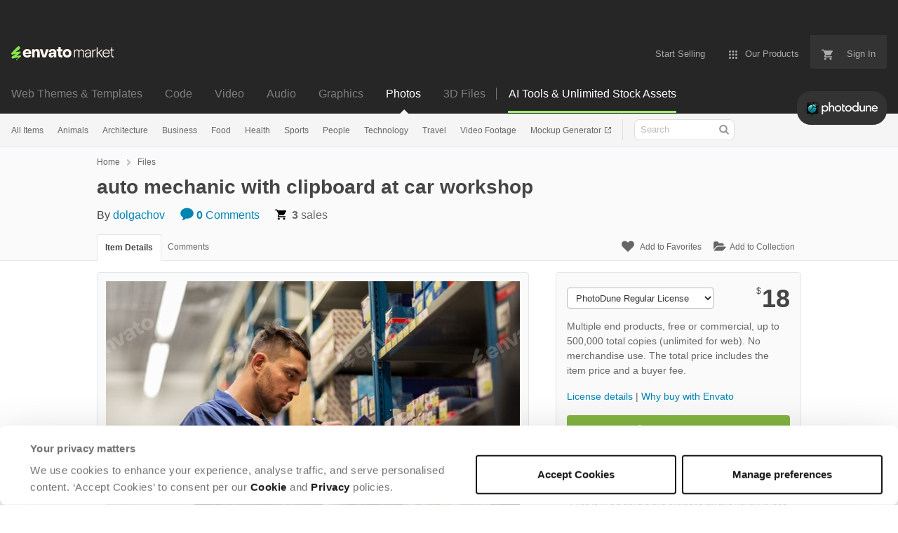

--- FILE ---
content_type: text/html; charset=utf-8
request_url: https://photodune.net/item/auto-mechanic-with-clipboard-at-car-workshop/18782684
body_size: 24537
content:
<!doctype html>
<!--[if IE 9]> <html class="no-js ie9 fixed-layout" lang="en"> <![endif]-->
<!--[if gt IE 9]><!--> <html class="no-js " lang="en"> <!--<![endif]-->
  <head>
    <meta charset="utf-8">
  <script nonce="f5UHJvlZIUaX19oo9COgcA==">
//<![CDATA[
  window.DATADOG_CONFIG = {
    clientToken: 'puba7a42f353afa86efd9e11ee56e5fc8d9',
    applicationId: '8561f3f6-5252-482b-ba9f-2bbb1b009106',
    site: 'datadoghq.com',
    service: 'marketplace',
    env: 'production',
    version: '208dc18c5a94026a78be757f720d5baa078e54e2',
    sessionSampleRate: 0.2,
    sessionReplaySampleRate: 5
  };

//]]>
</script>
  <script nonce="f5UHJvlZIUaX19oo9COgcA==">
//<![CDATA[
    var rollbarEnvironment = "production"
    var codeVersion = "208dc18c5a94026a78be757f720d5baa078e54e2"

//]]>
</script>  <script src="https://public-assets.envato-static.com/assets/rollbar-7d28a36121004a04329b5586f1eb752eb4be5f4bf4d0f539ddb0bb8097777d80.js" nonce="f5UHJvlZIUaX19oo9COgcA==" defer="defer"></script>


<meta content="origin-when-cross-origin" name="referrer" />

<link rel="dns-prefetch" href="//s3.envato.com" />
<link rel="preload" href="https://public-assets.envato-static.com/assets/generated_sprites/logos-20f56d7ae7a08da2c6698db678490c591ce302aedb1fcd05d3ad1e1484d3caf9.png" as="image" />
<link rel="preload" href="https://public-assets.envato-static.com/assets/generated_sprites/common-5af54247f3a645893af51456ee4c483f6530608e9c15ca4a8ac5a6e994d9a340.png" as="image" />


<title>auto mechanic with clipboard at car workshop Stock Photo by dolgachov</title>

<meta name="description" content="Buy auto mechanic with clipboard at car workshop by dolgachov on PhotoDune. car service, repair, maintenance and people concept – auto mechanic man or smith writing to clipboard at workshop or ...">

  <meta name="viewport" content="width=device-width,initial-scale=1">

<link rel="icon" type="image/x-icon" href="https://public-assets.envato-static.com/assets/icons/favicons/favicon-1147a1221bfa55e7ee6678c2566ccd7580fa564fe2172489284a1c0b1d8d595d.png" />
  <link rel="apple-touch-icon-precomposed" type="image/x-icon" href="https://public-assets.envato-static.com/assets/icons/favicons/apple-touch-icon-72x72-precomposed-ea6fb08063069270d41814bdcea6a36fee5fffaba8ec1f0be6ccf3ebbb63dddb.png" sizes="72x72" />
  <link rel="apple-touch-icon-precomposed" type="image/x-icon" href="https://public-assets.envato-static.com/assets/icons/favicons/apple-touch-icon-114x114-precomposed-bab982e452fbea0c6821ffac2547e01e4b78e1df209253520c7c4e293849c4d3.png" sizes="114x114" />
  <link rel="apple-touch-icon-precomposed" type="image/x-icon" href="https://public-assets.envato-static.com/assets/icons/favicons/apple-touch-icon-120x120-precomposed-8275dc5d1417e913b7bd8ad048dccd1719510f0ca4434f139d675172c1095386.png" sizes="120x120" />
  <link rel="apple-touch-icon-precomposed" type="image/x-icon" href="https://public-assets.envato-static.com/assets/icons/favicons/apple-touch-icon-144x144-precomposed-c581101b4f39d1ba1c4a5e45edb6b3418847c5c387b376930c6a9922071c8148.png" sizes="144x144" />
<link rel="apple-touch-icon-precomposed" type="image/x-icon" href="https://public-assets.envato-static.com/assets/icons/favicons/apple-touch-icon-precomposed-c581101b4f39d1ba1c4a5e45edb6b3418847c5c387b376930c6a9922071c8148.png" />

  <link rel="stylesheet" href="https://public-assets.envato-static.com/assets/market/core/index-0e7208420b5c0370ce58b54120d43ed6160229d5153638c235ffd21bffa3b6a5.css" media="all" />
  <link rel="stylesheet" href="https://public-assets.envato-static.com/assets/market/pages/default/index-bc0f9ebf1325995048db8d92227dd04bb29008cca2b6953a45ed79e3c50eea93.css" media="all" />


<script src="https://public-assets.envato-static.com/assets/components/brand_neue_tokens-3647ccb350ec80eb4f842ff0b6e6441c87b920ede2ad70cff79790c873711182.js" nonce="f5UHJvlZIUaX19oo9COgcA==" defer="defer"></script>

<meta name="theme-color" content="#333333">


<link rel="canonical" href="https://photodune.net/item/auto-mechanic-with-clipboard-at-car-workshop/18782684" />

<script type="application/ld+json">
{
  "@context": "http://schema.org",
  "@type": "WebSite",
  "name": "PhotoDune",
  "url": "https://photodune.net"
}
</script>


    <script type="application/ld+json">
      {"@context":"http://schema.org","@type":"Product","category":"Misc","url":"https://photodune.net/item/auto-mechanic-with-clipboard-at-car-workshop/18782684","description":"car service, repair, maintenance and people concept – auto mechanic man or smith writing to clipboard at workshop or warehouse","name":"auto mechanic with clipboard at car workshop","image":"https://market-resized.envatousercontent.com/photodune.net/EVA/TRX/72/34/fa/5e/c8/v1_E10/E1084LFW.jpg?auto=format\u0026q=94\u0026cf_fit=crop\u0026w=80\u0026h=80\u0026s=879df69c8cace42d7d6221af14cb3be75576b6bdfaa3ed027b53b43fb9da865d","brand":{"@type":"Brand","name":"dolgachov"},"sku":18782684,"mpn":"E-18782684","offers":{"@type":"Offer","price":"18.00","priceCurrency":"USD","priceValidUntil":"2026-01-20T23:59:59+11:00","itemCondition":"http://schema.org/NewCondition","availability":"http://schema.org/InStock","url":"https://photodune.net/item/auto-mechanic-with-clipboard-at-car-workshop/18782684"}}
    </script>

    <script type="application/ld+json">
      {"@context":"http://schema.org","@type":"BreadcrumbList","itemListElement":[{"@type":"ListItem","position":1,"name":"Home","item":"https://photodune.net"},{"@type":"ListItem","position":2,"name":"Files","item":"https://photodune.net/category/all"},{"@type":"ListItem","position":3,"name":"Misc"}]}
    </script>

    <script type="application/ld+json">
      {"@type":"ImageObject","license":"https://photodune.net/licenses","acquireLicensePage":"https://photodune.net/item/auto-mechanic-with-clipboard-at-car-workshop/18782684","contentUrl":"https://s3.envato.com/EVA/TRX/72/34/fa/5e/c8/v1_E10/E1084LFW.jpg","@context":"http://schema.org","datePublished":"2026-01-06T07:31:34+11:00","name":"auto mechanic with clipboard at car workshop","description":"car service, repair, maintenance and people concept – auto mechanic man or smith writing to clipboard at workshop or warehouse","url":"https://photodune.net/item/auto-mechanic-with-clipboard-at-car-workshop/18782684","thumbnailUrl":"https://s3.envato.com/EVA/TRX/72/34/fa/5e/c8/v1_E10/E1084LFW.jpg","author":{"@type":"Person","name":"dolgachov","url":"https://photodune.net/user/dolgachov"}}
    </script>

<script nonce="f5UHJvlZIUaX19oo9COgcA==">
//<![CDATA[
  window.dataLayer = window.dataLayer || [];

//]]>
</script>
<meta name="bingbot" content="nocache">

      <meta name="twitter:card" content="product" />
  <meta name="twitter:site" content="@envatomarket" />
  <meta />
  <meta name="twitter:data1" content="$18 USD" />
  <meta name="twitter:label1" content="Price" />
  <meta name="twitter:data2" content="PhotoDune" />
  <meta name="twitter:label2" content="Marketplace" />
  <meta name="twitter:domain" content="photodune.net" />
  <meta property="og:title" content="auto mechanic with clipboard at car workshop" />
  <meta property="og:type" content="website" />
  <meta property="og:url" content="https://photodune.net/item/auto-mechanic-with-clipboard-at-car-workshop/18782684" />
  <meta property="og:image" content="https://market-resized.envatousercontent.com/photodune.net/EVA/TRX/72/34/fa/5e/c8/v1_E10/E1084LFW.jpg?auto=format&q=94&cf_fit=crop&w=80&h=80&s=879df69c8cace42d7d6221af14cb3be75576b6bdfaa3ed027b53b43fb9da865d" />
  <meta property="og:description" content="car service, repair, maintenance and people concept – auto mechanic man or smith writing to clipboard at workshop or warehouse" />
  <meta property="og:site_name" content="PhotoDune" />


<meta name="csrf-param" content="authenticity_token" />
<meta name="csrf-token" content="pvYFFBNwjkt8ogwGKL6UFIDg-xAHgPWDfoK06lr5STw7nUP0L0Aebpy7aA31HujrTtr2ZpkPJ5ieLnGlZbVN5w" />

<meta name="turbo-visit-control" content="reload">







    <script type="text/plain" nonce="f5UHJvlZIUaX19oo9COgcA==" data-cookieconsent="statistics">
//<![CDATA[
      var container_env_param = "";
      (function(w,d,s,l,i) {
      w[l]=w[l]||[];w[l].push({'gtm.start':
      new Date().getTime(),event:'gtm.js'});
      var f=d.getElementsByTagName(s)[0],
      j=d.createElement(s),dl=l!='dataLayer'?'&l='+l:'';
      j.async=true;j.src='https://www.googletagmanager.com/gtm.js?id='+i+dl+container_env_param;
      f.parentNode.insertBefore(j,f);
      })(window,document,'script','dataLayer','GTM-W8KL5Q5');

//]]>
</script>
    <script type="text/plain" nonce="f5UHJvlZIUaX19oo9COgcA==" data-cookieconsent="marketing">
//<![CDATA[
      var gtmId = 'GTM-KGCDGPL6';
      var container_env_param = "";
      // Google Tag Manager Tracking Code
      (function(w,d,s,l,i) {
        w[l]=w[l]||[];w[l].push({'gtm.start':
          new Date().getTime(),event:'gtm.js'});
        var f=d.getElementsByTagName(s)[0],
          j=d.createElement(s),dl=l!='dataLayer'?'&l='+l:'';
        j.async=true;j.src='https://www.googletagmanager.com/gtm.js?id='+i+dl+container_env_param;
        f.parentNode.insertBefore(j,f);
      })(window,document,'script','dataLayer', gtmId);



//]]>
</script>


    <script src="https://public-assets.envato-static.com/assets/market/core/head-d4f3da877553664cb1d5ed45cb42c6ec7e6b00d0c4d164be8747cfd5002a24eb.js" nonce="f5UHJvlZIUaX19oo9COgcA=="></script>
  </head>
  <body
    class="color-scheme-light susy-layout-enabled"
    data-view="app impressionTracker"
    data-responsive="true"
    data-user-signed-in="false"
  >
    <script nonce="f5UHJvlZIUaX19oo9COgcA==">
//<![CDATA[
    var gtmConfig = {}

//]]>
</script>

    <!--[if lte IE 8]>
  <div style="color:#fff;background:#f00;padding:20px;text-align:center;">
    PhotoDune no longer actively supports this version of Internet Explorer. We suggest that you <a href="https://windows.microsoft.com/en-us/internet-explorer/download-ie" style="color:#fff;text-decoration:underline;">upgrade to a newer version</a> or <a href="https://browsehappy.com/" style="color:#fff;text-decoration:underline;">try a different browser</a>.
  </div>
<![endif]-->

    <script src="https://public-assets.envato-static.com/assets/gtm_measurements-e947ca32625d473f817a542e5e32d96fb8c283f28fca4cb018a92c05fc3074d6.js" nonce="f5UHJvlZIUaX19oo9COgcA=="></script>
        <noscript>
      <iframe
        src="https://www.googletagmanager.com/ns.html?id=GTM-W8KL5Q5"
        height="0"
        width="0"
        style="display:none;visibility:hidden"
      >
      </iframe>
    </noscript>

        <noscript>
      <iframe
        src="https://www.googletagmanager.com/ns.html?id=GTM-KGCDGPL6"
        height="0"
        width="0"
        style="display:none;visibility:hidden"
      >
      </iframe>
    </noscript>


    <script nonce="f5UHJvlZIUaX19oo9COgcA==">
//<![CDATA[
  (function() {
    function normalizeAttributeValue(value) {
      if (value === undefined || value === null) return undefined

      var normalizedValue

      if (Array.isArray(value)) {
        normalizedValue = normalizedValue || value
          .map(normalizeAttributeValue)
          .filter(Boolean)
          .join(', ')
      }

      normalizedValue = normalizedValue || value
        .toString()
        .toLowerCase()
        .trim()
        .replace(/&amp;/g, '&')
        .replace(/&#39;/g, "'")
        .replace(/\s+/g, ' ')

      if (normalizedValue === '') return undefined
      return normalizedValue
    }

    var pageAttributes = {
      app_name: normalizeAttributeValue('Marketplace'),
      app_env: normalizeAttributeValue('production'),
      app_version: normalizeAttributeValue('208dc18c5a94026a78be757f720d5baa078e54e2'),
      page_type: normalizeAttributeValue('item'),
      page_location: window.location.href,
      page_title: document.title,
      page_referrer: document.referrer,
      ga_param: normalizeAttributeValue(''),
      event_attributes: null,
      user_attributes: {
        user_id: normalizeAttributeValue(''),
        market_user_id: normalizeAttributeValue(''),
      }
    }
    dataLayer.push(pageAttributes)

    dataLayer.push({
      event: 'analytics_ready',
      event_attributes: {
        event_type: 'user',
        custom_timestamp: Date.now()
      }
    })
  })();

//]]>
</script>

    <div class="page">
        <div class="page__off-canvas--left overflow">
          <div class="off-canvas-left js-off-canvas-left">
  <div class="off-canvas-left__top">
    <a href="https://photodune.net">Envato Market</a>
  </div>

  <div class="off-canvas-left__current-site -color-photodune">
  <span class="off-canvas-left__site-title">
    Photos
  </span>

  <a class="off-canvas-left__current-site-toggle -white-arrow -color-photodune" data-view="dropdown" data-dropdown-target=".off-canvas-left__sites" href="#"></a>
</div>

<div class="off-canvas-left__sites is-hidden" id="off-canvas-sites">
    <a class="off-canvas-left__site" href="https://themeforest.net/?auto_signin=true">
      <span class="off-canvas-left__site-title">
        Web Themes &amp; Templates
      </span>
      <i class="e-icon -icon-right-open"></i>
</a>    <a class="off-canvas-left__site" href="https://codecanyon.net/?auto_signin=true">
      <span class="off-canvas-left__site-title">
        Code
      </span>
      <i class="e-icon -icon-right-open"></i>
</a>    <a class="off-canvas-left__site" href="https://videohive.net/?auto_signin=true">
      <span class="off-canvas-left__site-title">
        Video
      </span>
      <i class="e-icon -icon-right-open"></i>
</a>    <a class="off-canvas-left__site" href="https://audiojungle.net/?auto_signin=true">
      <span class="off-canvas-left__site-title">
        Audio
      </span>
      <i class="e-icon -icon-right-open"></i>
</a>    <a class="off-canvas-left__site" href="https://graphicriver.net/?auto_signin=true">
      <span class="off-canvas-left__site-title">
        Graphics
      </span>
      <i class="e-icon -icon-right-open"></i>
</a>    <a class="off-canvas-left__site" href="https://3docean.net/?auto_signin=true">
      <span class="off-canvas-left__site-title">
        3D Files
      </span>
      <i class="e-icon -icon-right-open"></i>
</a></div>

  <div class="off-canvas-left__search">
  <form id="search" action="/category/all" accept-charset="UTF-8" method="get">
    <div class="search-field -border-none">
      <div class="search-field__input">
        <input id="term" name="term" type="search" placeholder="Search" class="search-field__input-field" />
      </div>
      <button class="search-field__button" type="submit">
        <i class="e-icon -icon-search"><span class="e-icon__alt">Search</span></i>
      </button>
    </div>
</form></div>

  <ul>
    <li>
  <a class="elements-nav__category-link external-link" target="_blank" data-analytics-view-payload="{&quot;eventName&quot;:&quot;view_promotion&quot;,&quot;contextDetail&quot;:&quot;site switcher&quot;,&quot;ecommerce&quot;:{&quot;promotionId&quot;:&quot;switcher_mobile_DEC2025&quot;,&quot;promotionName&quot;:&quot;switcher_mobile_DEC2025&quot;,&quot;promotionType&quot;:&quot;elements referral&quot;}}" data-analytics-click-payload="{&quot;eventName&quot;:&quot;select_promotion&quot;,&quot;contextDetail&quot;:&quot;site switcher&quot;,&quot;ecommerce&quot;:{&quot;promotionId&quot;:&quot;switcher_mobile_DEC2025&quot;,&quot;promotionName&quot;:&quot;switcher_mobile_DEC2025&quot;,&quot;promotionType&quot;:&quot;elements referral&quot;}}" href="https://elements.envato.com/?utm_campaign=switcher_mobile_DEC2025&amp;utm_medium=referral&amp;utm_source=photodune.net">Unlimited Downloads</a>
</li>


    <li>
        <a class="off-canvas-category-link" data-view="dropdown" data-dropdown-target="#off-canvas-all-items" href="/category/all">
          All Items
</a>
        <ul class="is-hidden" id="off-canvas-all-items">
            <li>
              <a class="off-canvas-category-link--sub" href="/top-sellers">Popular Files</a>
            </li>
            <li>
              <a class="off-canvas-category-link--sub" href="/feature">Featured Files</a>
            </li>
            <li>
              <a class="off-canvas-category-link--sub" href="/search?date=this-month&amp;length_max=&amp;length_min=&amp;price_max=&amp;price_min=&amp;rating_min=&amp;sales=&amp;sort=sales&amp;term=&amp;utf8=%E2%9C%93&amp;view=list">Top New Files</a>
            </li>
            <li>
              <a class="off-canvas-category-link--sub" href="/follow_feed">Follow Feed</a>
            </li>
            <li>
              <a class="off-canvas-category-link--sub" href="/authors/top">Top Authors</a>
            </li>
            <li>
              <a class="off-canvas-category-link--sub" href="/page/top_new_sellers">Top New Authors</a>
            </li>
            <li>
              <a class="off-canvas-category-link--sub" href="/collections">Public Collections</a>
            </li>
            <li>
              <a class="off-canvas-category-link--sub external-link elements-nav__category-link" target="_blank" data-analytics-view-payload="{&quot;eventName&quot;:&quot;view_promotion&quot;,&quot;contextDetail&quot;:&quot;sub nav&quot;,&quot;ecommerce&quot;:{&quot;promotionId&quot;:&quot;Unlimited Photos&quot;,&quot;promotionName&quot;:&quot;Unlimited Photos&quot;,&quot;promotionType&quot;:&quot;elements referral&quot;}}" data-analytics-click-payload="{&quot;eventName&quot;:&quot;select_promotion&quot;,&quot;contextDetail&quot;:&quot;sub nav&quot;,&quot;ecommerce&quot;:{&quot;promotionId&quot;:&quot;Unlimited Photos&quot;,&quot;promotionName&quot;:&quot;Unlimited Photos&quot;,&quot;promotionType&quot;:&quot;elements referral&quot;}}" href="https://elements.envato.com/photos/?utm_campaign=elements_mkt-nav_child&amp;utm_content=pd_all-items&amp;utm_medium=referral&amp;utm_source=photodune.net">Unlimited Photos</a>
            </li>
        </ul>

    </li>
    <li>

        <a class="off-canvas-category-link--empty" href="/search/animals">
          Animals
</a>
    </li>
    <li>

        <a class="off-canvas-category-link--empty" href="/search/architecture">
          Architecture
</a>
    </li>
    <li>

        <a class="off-canvas-category-link--empty" href="/search/business">
          Business
</a>
    </li>
    <li>

        <a class="off-canvas-category-link--empty" href="/search/food">
          Food
</a>
    </li>
    <li>

        <a class="off-canvas-category-link--empty" href="/search/health">
          Health
</a>
    </li>
    <li>

        <a class="off-canvas-category-link--empty" href="/search/sports">
          Sports
</a>
    </li>
    <li>

        <a class="off-canvas-category-link--empty" href="/search/people">
          People
</a>
    </li>
    <li>

        <a class="off-canvas-category-link--empty" href="/search/technology">
          Technology
</a>
    </li>
    <li>

        <a class="off-canvas-category-link--empty" href="/search/travel">
          Travel
</a>
    </li>
    <li>

        <a class="off-canvas-category-link--empty" href="https://videohive.net/category/stock-footage">
          Video Footage
</a>
    </li>
    <li>

        <a class="off-canvas-category-link--empty" href="https://placeit.net/mockup-generator?utm_source=envatomarket&amp;utm_medium=promos&amp;utm_campaign=placeit_mkt-menu-photos&amp;utm_content=mockup_generator">
          Mockup Generator
</a>
    </li>

</ul>

</div>

        </div>

        <div class="page__off-canvas--right overflow">
          <div class="off-canvas-right">
    <a class="off-canvas-right__link--cart" href="/cart">
  Guest Cart
  <div class="shopping-cart-summary is-empty" data-view="cartCount">
    <span class="js-cart-summary-count shopping-cart-summary__count">0</span>
    <i class="e-icon -icon-cart"></i>
  </div>
</a>
<a class="off-canvas-right__link" href="/sign_up">
  Create an Envato Account
  <i class="e-icon -icon-envato"></i>
</a>
<a class="off-canvas-right__link" href="/sign_in">
  Sign In
  <i class="e-icon -icon-login"></i>
</a>
</div>

        </div>

      <div class="page__canvas">
        <div class="canvas">
          <div class="canvas__header">
                  <div class="banner__spacer"></div>
  <div class="banner banner__top" data-view="banner" data-cache-key="banner_elements_mkt-header_mixed_19Nov2025_cache" data-analytics-click-payload="{&quot;eventName&quot;:&quot;select_promotion&quot;,&quot;contextDetail&quot;:&quot;referral bar&quot;,&quot;ecommerce&quot;:{&quot;promotionId&quot;:&quot;elements_mkt-header_mixed_19Nov2025&quot;,&quot;promotionName&quot;:&quot;elements_mkt-header_mixed_19Nov2025&quot;,&quot;promotionType&quot;:&quot;elements referral&quot;}}" data-analytics-view-payload="{&quot;eventName&quot;:&quot;view_promotion&quot;,&quot;contextDetail&quot;:&quot;referral bar&quot;,&quot;ecommerce&quot;:{&quot;promotionId&quot;:&quot;elements_mkt-header_mixed_19Nov2025&quot;,&quot;promotionName&quot;:&quot;elements_mkt-header_mixed_19Nov2025&quot;,&quot;promotionType&quot;:&quot;elements referral&quot;}}" data-cookiebot-enabled="true" data-cookie-data="{&quot;misc&quot;:&quot;elements_mkt-header_mixed_19Nov2025&quot;}">

    <div class="headerstrip-wrapper">
  <a class="headerstrip js-banner__link" href="https://elements.envato.com/pricing?utm_campaign=elements_mkt-header_mixed_19Nov2025&amp;utm_content=pd_marketing-banner&amp;utm_medium=promos&amp;utm_source=photodune.net" target="_blank" rel="noopener noreferrer">
    <div class="headerstrip-content-background"></div>
    <div class="headerstrip-content-wrapper">
      <div class="headerstrip-canvas is-hidden-desktop">
        <div class="headerstrip-content">
          <div class="headerstrip-text">
            <strong>AI tools + unlimited stock assets</strong>
            <span class="js-banner__link headerstrip-cta-mobile" href="https://elements.envato.com/pricing?utm_campaign=elements_mkt-header_mixed_19Nov2025&amp;utm_content=pd_marketing-banner&amp;utm_medium=promos&amp;utm_source=photodune.net">Start now</span>
          </div>
        </div>
      </div>
      <div class="headerstrip-canvas is-hidden-tablet-and-below">
        <div class="headerstrip-content">
          <div class="headerstrip-text">
            <strong>AI tools + unlimited creative stock assets.</strong> All in one subscription.
          </div>
          <span class="js-banner__link headerstrip-cta" href="https://elements.envato.com/pricing?utm_campaign=elements_mkt-header_mixed_19Nov2025&amp;utm_content=pd_marketing-banner&amp;utm_medium=promos&amp;utm_source=photodune.net">Start now</span>
        </div>
      </div>
    </div>
  </a>
</div>


    <style media="screen">
      .headerstrip-wrapper {
  height: 50px;
  position: relative;
}

.headerstrip-wrapper .headerstrip__banner-dismiss {
  width: 12px;
  height: 12px;
  background: none;
  border: none;
  -webkit-box-sizing: content-box;
  -moz-box-sizing: content-box;
  box-sizing: content-box;
  padding: 0;
  position: absolute;
  font: inherit;
  height: 100%;
  line-height: 0;
  cursor: pointer;
  outline: inherit;
  opacity: 0.4;
  padding: 0 16px;
  color: white;
  text-decoration: none;
  -webkit-transition: all 100ms ease;
  -moz-transition: all 100ms ease;
  -o-transition: all 100ms ease;
  transition: all 100ms ease;
  right: 0;
  top: 0;
  z-index: 2;
}

.headerstrip-wrapper .headerstrip__banner-dismiss:hover {
  -webkit-transform: scale(1.3);
  transform: scale(1.3);
}

.headerstrip-wrapper .headerstrip__banner-dismiss svg {
  fill: #FFFFFF;
}

.headerstrip {
  display: block;
  height: 50px;
  font-family: PolySans-Neutral, arial;
  font-size: 14px;
  position: relative;
  text-decoration: none !important;
  z-index: 1;
}

.headerstrip .headerstrip-content-background {
  background-color: #fff;
  opacity: 1;
  position: absolute;
  top: 0;
  left: 0;
  right: 0;
  bottom: 0;
  z-index: 1;
  background: #9CEE69; /* For browsers that do not support gradients */
  background: -webkit-linear-gradient(left, #9CEE69, #9CEE69); /* For Safari 5.1 to 6.0 */
  background: linear-gradient(to right, #9CEE69, #9CEE69); /* Standard syntax */
  background-repeat: repeat-x;
}

.headerstrip .headerstrip-canvas {
  height: 50px;
  margin: auto auto;
}

.headerstrip .headerstrip-content-wrapper {
  margin: 0 auto;
  position: relative;
  z-index: 2;
}

.headerstrip .headerstrip-content {
  display: flex;
  align-items: center;
  justify-content: center;
  background-size: contain;
  background-repeat: no-repeat;
  background-size: 1000px 50px;
  width: 100%;
  height: 50px;
  max-width: 1408px;
  padding-left: 16px;
  padding-right: 16px;
  margin: 0 auto;
}

.headerstrip .headerstrip-text {
  color: #191919;
  text-decoration: none;
  padding-right: 24px;
  font-weight: 300;
  letter-spacing: 0.8px;
  position: relative;
}

.headerstrip .headerstrip-text strong {
  font-family: PolySans-Median, arial;
}

.headerstrip .headerstrip-cta-container {
  display: flex;
}

.headerstrip .headerstrip-cta {
  font-family: PolySans-Median, arial;
  position: relative;
  background-color: #191919;
  padding: 6px 30px 5px 30px;
  color: #FFF5ED;
  border-radius: 4px;
  text-decoration: none;
  display: block;
  text-align: center;
  min-width: 100px;
}

.headerstrip .headerstrip-cta-mobile {
  color: #191919;
  text-decoration: underline;
  padding-left: 5px;
}

.headerstrip .headerstrip-cta-mobile:hover {
  color: #191919;
}


.headerstrip .is-hidden-desktop .headerstrip-content {
  text-align: center;
}

.headerstrip .is-hidden-desktop .headerstrip-text {
  position: relative;
  padding-right: 24px;
}

.headerstrip .is-hidden-desktop .headerstrip__banner-dismiss {
  margin-left: 0;
}

.headerstrip .headerstrip__dismiss-icon {
  width: 12px;
  height: 12px;
  fill: #191919;
  display: inline-block;
}

@media (max-width: 1024px) {
  .headerstrip .is-hidden-tablet-and-below {
    display: none !important;
  }
}

@media (min-width: 1025px) {
  .headerstrip .is-hidden-desktop {
    display: none !important
  }

  .headerstrip .headerstrip-content-wrapper {
    max-width: 1408px
  }
}

    </style>
</div>

            <header class="site-header">
                <div class="site-header__mini is-hidden-desktop">
                  <div class="header-mini">
  <div class="header-mini__button--cart">
    <a class="btn btn--square" href="/cart">
      <svg width="14px"
     height="14px"
     viewBox="0 0 14 14"
     class="header-mini__button-cart-icon"
     xmlns="http://www.w3.org/2000/svg"
     aria-labelledby="title"
     role="img">
  <title>Cart</title>
  <path d="M 0.009 1.349 C 0.009 1.753 0.347 2.086 0.765 2.086 C 0.765 2.086 0.766 2.086 0.767 2.086 L 0.767 2.09 L 2.289 2.09 L 5.029 7.698 L 4.001 9.507 C 3.88 9.714 3.812 9.958 3.812 10.217 C 3.812 11.028 4.496 11.694 5.335 11.694 L 14.469 11.694 L 14.469 11.694 C 14.886 11.693 15.227 11.36 15.227 10.957 C 15.227 10.552 14.886 10.221 14.469 10.219 L 14.469 10.217 L 5.653 10.217 C 5.547 10.217 5.463 10.135 5.463 10.031 L 5.487 9.943 L 6.171 8.738 L 11.842 8.738 C 12.415 8.738 12.917 8.436 13.175 7.978 L 15.901 3.183 C 15.96 3.08 15.991 2.954 15.991 2.828 C 15.991 2.422 15.65 2.09 15.23 2.09 L 3.972 2.09 L 3.481 1.077 L 3.466 1.043 C 3.343 0.79 3.084 0.612 2.778 0.612 C 2.777 0.612 0.765 0.612 0.765 0.612 C 0.347 0.612 0.009 0.943 0.009 1.349 Z M 3.819 13.911 C 3.819 14.724 4.496 15.389 5.335 15.389 C 6.171 15.389 6.857 14.724 6.857 13.911 C 6.857 13.097 6.171 12.434 5.335 12.434 C 4.496 12.434 3.819 13.097 3.819 13.911 Z M 11.431 13.911 C 11.431 14.724 12.11 15.389 12.946 15.389 C 13.784 15.389 14.469 14.724 14.469 13.911 C 14.469 13.097 13.784 12.434 12.946 12.434 C 12.11 12.434 11.431 13.097 11.431 13.911 Z"></path>

</svg>


      <span class="is-hidden">Cart</span>
      <span class="header-mini__button-cart-cart-amount is-hidden"
            data-view="headerCartCount">
        0
      </span>
</a>  </div>
  <div class="header-mini__button--account">
    <a class="btn btn--square" data-view="offCanvasNavToggle" data-off-canvas="right" href="#account">
      <i class="e-icon -icon-person"></i>
      <span class="is-hidden">Account</span>
</a>  </div>

    <div class="header-mini__button--categories">
      <a class="btn btn--square" data-view="offCanvasNavToggle" data-off-canvas="left" href="#categories">
        <i class="e-icon -icon-hamburger"></i>
        <span class="is-hidden">Sites, Search &amp; Categories</span>
</a>    </div>

  <div class="header-mini__logo">
  <a href="https://photodune.net/?auto_signin=true">
    <img alt="PhotoDune" class="header-mini__logo--photodune" src="https://public-assets.envato-static.com/assets/common/transparent-1px-1f61547480c17dc67dd9a6c38545a5911cc4a8024f6f3c0992e7c1c81fb37578.png" />
</a></div>


</div>

                </div>

              <div class="global-header is-hidden-tablet-and-below">

  <div class='grid-container -layout-wide'>
    <div class='global-header__wrapper'>
      <a href="https://photodune.net">
        <img height="20" alt="Envato Market" class="global-header__logo" src="https://public-assets.envato-static.com/assets/logos/envato_market-dd390ae860330996644c1c109912d2bf63885fc075b87215ace9b5b4bdc71cc8.svg" />
</a>
      <nav class='global-header-menu' role='navigation'>
        <ul class='global-header-menu__list'>
            <li class='global-header-menu__list-item'>
              <a class="global-header-menu__link" href="https://author.envato.com">
                <span class='global-header-menu__link-text'>
                  Start Selling
                </span>
</a>            </li>


          <li data-view="globalHeaderMenuDropdownHandler" class='global-header-menu__list-item--with-dropdown'>
  <a data-lazy-load-trigger="mouseover" class="global-header-menu__link" href="#">
    <svg width="16px"
     height="16px"
     viewBox="0 0 16 16"
     class="global-header-menu__icon"
     xmlns="http://www.w3.org/2000/svg"
     aria-labelledby="title"
     role="img">
  <title>Menu</title>
  <path d="M3.5 2A1.5 1.5 0 0 1 5 3.5 1.5 1.5 0 0 1 3.5 5 1.5 1.5 0 0 1 2 3.5 1.5 1.5 0 0 1 3.5 2zM8 2a1.5 1.5 0 0 1 1.5 1.5A1.5 1.5 0 0 1 8 5a1.5 1.5 0 0 1-1.5-1.5A1.5 1.5 0 0 1 8 2zM12.5 2A1.5 1.5 0 0 1 14 3.5 1.5 1.5 0 0 1 12.5 5 1.5 1.5 0 0 1 11 3.5 1.5 1.5 0 0 1 12.5 2zM3.5 6.5A1.5 1.5 0 0 1 5 8a1.5 1.5 0 0 1-1.5 1.5A1.5 1.5 0 0 1 2 8a1.5 1.5 0 0 1 1.5-1.5zM8 6.5A1.5 1.5 0 0 1 9.5 8 1.5 1.5 0 0 1 8 9.5 1.5 1.5 0 0 1 6.5 8 1.5 1.5 0 0 1 8 6.5zM12.5 6.5A1.5 1.5 0 0 1 14 8a1.5 1.5 0 0 1-1.5 1.5A1.5 1.5 0 0 1 11 8a1.5 1.5 0 0 1 1.5-1.5zM3.5 11A1.5 1.5 0 0 1 5 12.5 1.5 1.5 0 0 1 3.5 14 1.5 1.5 0 0 1 2 12.5 1.5 1.5 0 0 1 3.5 11zM8 11a1.5 1.5 0 0 1 1.5 1.5A1.5 1.5 0 0 1 8 14a1.5 1.5 0 0 1-1.5-1.5A1.5 1.5 0 0 1 8 11zM12.5 11a1.5 1.5 0 0 1 1.5 1.5 1.5 1.5 0 0 1-1.5 1.5 1.5 1.5 0 0 1-1.5-1.5 1.5 1.5 0 0 1 1.5-1.5z"></path>

</svg>

    <span class='global-header-menu__link-text'>
      Our Products
    </span>
</a>
  <div class='global-header-menu__dropdown-container'>
    <div class='global-header-dropdown'>
      <ul class='global-header-dropdown__list'>
          <li>
            <a class="global-header-dropdown__link" data-analytics-view-payload="{&quot;eventName&quot;:&quot;view_promotion&quot;,&quot;contextDetail&quot;:&quot;product picker&quot;,&quot;ecommerce&quot;:{&quot;promotionId&quot;:&quot;elements_mkt-headernav_our_products_26AUG2024&quot;,&quot;promotionName&quot;:&quot;elements_mkt-headernav_our_products_26AUG2024&quot;,&quot;promotionType&quot;:&quot;elements referral&quot;}}" data-analytics-click-payload="{&quot;eventName&quot;:&quot;select_promotion&quot;,&quot;contextDetail&quot;:&quot;product picker&quot;,&quot;ecommerce&quot;:{&quot;promotionId&quot;:&quot;elements_mkt-headernav_our_products_26AUG2024&quot;,&quot;promotionName&quot;:&quot;elements_mkt-headernav_our_products_26AUG2024&quot;,&quot;promotionType&quot;:&quot;elements referral&quot;}}" title="The unlimited creative subscription" target="_blank" href="https://elements.envato.com?utm_source=envatomarket&amp;utm_medium=promos&amp;utm_campaign=elements_mkt-headernav_our_products_26AUG2024&amp;utm_content=headernav">
              <span data-src="https://public-assets.envato-static.com/assets/header/EnvatoElements-logo-4f70ffb865370a5fb978e9a1fc5bbedeeecdfceb8d0ebec2186aef4bee5db79d.svg" data-alt="Envato Elements" data-class="global-header-dropdown__product-logo" class="lazy-load-img global-header-dropdown__product-logo"></span>
                <span class="global-header-dropdown__link-text -decoration-none">The unlimited creative subscription</span>
</a>          </li>
          <li>
            <a class="global-header-dropdown__link" data-analytics-view-payload="{&quot;eventName&quot;:&quot;view_promotion&quot;,&quot;contextDetail&quot;:&quot;product picker&quot;,&quot;ecommerce&quot;:{&quot;promotionId&quot;:&quot;tutsplus_mkt-headernav_our_products_26AUG2024&quot;,&quot;promotionName&quot;:&quot;tutsplus_mkt-headernav_our_products_26AUG2024&quot;,&quot;promotionType&quot;:&quot;&quot;}}" data-analytics-click-payload="{&quot;eventName&quot;:&quot;select_promotion&quot;,&quot;contextDetail&quot;:&quot;product picker&quot;,&quot;ecommerce&quot;:{&quot;promotionId&quot;:&quot;tutsplus_mkt-headernav_our_products_26AUG2024&quot;,&quot;promotionName&quot;:&quot;tutsplus_mkt-headernav_our_products_26AUG2024&quot;,&quot;promotionType&quot;:&quot;&quot;}}" title="Free creative tutorials and courses" target="_blank" href="https://tutsplus.com?utm_source=envatomarket&amp;utm_medium=promos&amp;utm_campaign=tutsplus_mkt-headernav_our_products_26AUG2024&amp;&amp;utm_content=headernav">
              <span data-src="https://public-assets.envato-static.com/assets/header/EnvatoTuts-logo-5bb3e97bcf5ed243facca8a3dfada1cb1c916ab65d5ab88a541fbe9aface742b.svg" data-alt="Tuts+" data-class="global-header-dropdown__product-logo" class="lazy-load-img global-header-dropdown__product-logo"></span>
                <span class="global-header-dropdown__link-text -decoration-none">Free creative tutorials and courses</span>
</a>          </li>
          <li>
            <a class="global-header-dropdown__link" data-analytics-view-payload="{&quot;eventName&quot;:&quot;view_promotion&quot;,&quot;contextDetail&quot;:&quot;product picker&quot;,&quot;ecommerce&quot;:{&quot;promotionId&quot;:&quot;placeit_mkt-headernav_our_products_26AUG2024&quot;,&quot;promotionName&quot;:&quot;placeit_mkt-headernav_our_products_26AUG2024&quot;,&quot;promotionType&quot;:&quot;&quot;}}" data-analytics-click-payload="{&quot;eventName&quot;:&quot;select_promotion&quot;,&quot;contextDetail&quot;:&quot;product picker&quot;,&quot;ecommerce&quot;:{&quot;promotionId&quot;:&quot;placeit_mkt-headernav_our_products_26AUG2024&quot;,&quot;promotionName&quot;:&quot;placeit_mkt-headernav_our_products_26AUG2024&quot;,&quot;promotionType&quot;:&quot;&quot;}}" title="Customize mockups, design and video" target="_blank" href="https://placeit.net?utm_source=envatomarket&amp;utm_medium=promos&amp;utm_campaign=placeit_mkt-headernav_our_products_26AUG2024&amp;utm_content=headernav">
              <span data-src="https://public-assets.envato-static.com/assets/header/Placeit-logo-db4c3dfdec1cbc06ecfc092e600ff2712795f60ce4c50b32c93d450006d7ea8d.svg" data-alt="Placeit by Envato" data-class="global-header-dropdown__product-logo" class="lazy-load-img global-header-dropdown__product-logo"></span>
                <span class="global-header-dropdown__link-text -decoration-none">Customize mockups, design and video</span>
</a>          </li>
      </ul>

      <div class='global-header-dropdown-footer'>
        <ul>
            <li class='global-header-dropdown-footer__list-item'>
              Join the
              <a class="global-header-dropdown-footer__link" target="_blank" href="http://community.envato.com">
                Envato community
</a>            </li>
        </ul>
      </div>
    </div>
  </div>
</li>

          <li class='global-header-menu__list-item -background-light -border-radius'>
  <a id="spec-link-cart" class="global-header-menu__link h-pr1" href="/cart">

    <svg width="16px"
     height="16px"
     viewBox="0 0 16 16"
     class="global-header-menu__icon global-header-menu__icon-cart"
     xmlns="http://www.w3.org/2000/svg"
     aria-labelledby="title"
     role="img">
  <title>Cart</title>
  <path d="M 0.009 1.349 C 0.009 1.753 0.347 2.086 0.765 2.086 C 0.765 2.086 0.766 2.086 0.767 2.086 L 0.767 2.09 L 2.289 2.09 L 5.029 7.698 L 4.001 9.507 C 3.88 9.714 3.812 9.958 3.812 10.217 C 3.812 11.028 4.496 11.694 5.335 11.694 L 14.469 11.694 L 14.469 11.694 C 14.886 11.693 15.227 11.36 15.227 10.957 C 15.227 10.552 14.886 10.221 14.469 10.219 L 14.469 10.217 L 5.653 10.217 C 5.547 10.217 5.463 10.135 5.463 10.031 L 5.487 9.943 L 6.171 8.738 L 11.842 8.738 C 12.415 8.738 12.917 8.436 13.175 7.978 L 15.901 3.183 C 15.96 3.08 15.991 2.954 15.991 2.828 C 15.991 2.422 15.65 2.09 15.23 2.09 L 3.972 2.09 L 3.481 1.077 L 3.466 1.043 C 3.343 0.79 3.084 0.612 2.778 0.612 C 2.777 0.612 0.765 0.612 0.765 0.612 C 0.347 0.612 0.009 0.943 0.009 1.349 Z M 3.819 13.911 C 3.819 14.724 4.496 15.389 5.335 15.389 C 6.171 15.389 6.857 14.724 6.857 13.911 C 6.857 13.097 6.171 12.434 5.335 12.434 C 4.496 12.434 3.819 13.097 3.819 13.911 Z M 11.431 13.911 C 11.431 14.724 12.11 15.389 12.946 15.389 C 13.784 15.389 14.469 14.724 14.469 13.911 C 14.469 13.097 13.784 12.434 12.946 12.434 C 12.11 12.434 11.431 13.097 11.431 13.911 Z"></path>

</svg>


    <span class="global-header-menu__link-cart-amount is-hidden" data-view="headerCartCount" data-test-id="header_cart_count">0</span>
</a></li>

            <li class='global-header-menu__list-item -background-light -border-radius'>
    <a class="global-header-menu__link h-pl1" data-view="modalAjax" href="/sign_in">
      <span id="spec-user-username" class='global-header-menu__link-text'>
        Sign In
      </span>
</a>  </li>

        </ul>
      </nav>
    </div>
  </div>
</div>


              <div class="site-header__sites is-hidden-tablet-and-below">
                <div class="header-sites header-site-titles">
  <div class="grid-container -layout-wide">
    <nav class="header-site-titles__container">
        <div class="header-site-titles__site">
            <a class="header-site-titles__link t-link" alt="Web Templates" href="https://themeforest.net/?auto_signin=true">Web Themes &amp; Templates</a>
        </div>
        <div class="header-site-titles__site">
            <a class="header-site-titles__link t-link" alt="Code" href="https://codecanyon.net/?auto_signin=true">Code</a>
        </div>
        <div class="header-site-titles__site">
            <a class="header-site-titles__link t-link" alt="Video" href="https://videohive.net/?auto_signin=true">Video</a>
        </div>
        <div class="header-site-titles__site">
            <a class="header-site-titles__link t-link" alt="Music" href="https://audiojungle.net/?auto_signin=true">Audio</a>
        </div>
        <div class="header-site-titles__site">
            <a class="header-site-titles__link t-link" alt="Graphics" href="https://graphicriver.net/?auto_signin=true">Graphics</a>
        </div>
        <div class="header-site-titles__site">
            <a class="header-site-titles__link t-link is-active" alt="Photos" href="https://photodune.net/?auto_signin=true">Photos</a>
        </div>
        <div class="header-site-titles__site">
            <a class="header-site-titles__link t-link" alt="3D Files" href="https://3docean.net/?auto_signin=true">3D Files</a>
        </div>

      <div class="header-site-titles__site elements-nav__container">
  <a class="header-site-titles__link t-link elements-nav__main-link"
    href="https://elements.envato.com/?utm_campaign=elements_mkt-switcher_DEC2025&amp;utm_content=pd_item_18782684&amp;utm_medium=referral&amp;utm_source=photodune.net"
    target="_blank"
  >
    <span>
      AI Tools & Unlimited Stock Assets
    </span>
  </a>

  <a target="_blank" class="elements-nav__dropdown-container unique-selling-points__variant" data-analytics-view-payload="{&quot;eventName&quot;:&quot;view_promotion&quot;,&quot;contextDetail&quot;:&quot;site switcher&quot;,&quot;ecommerce&quot;:{&quot;promotionId&quot;:&quot;elements_mkt-switcher_DEC2025&quot;,&quot;promotionName&quot;:&quot;elements_mkt-switcher_DEC2025&quot;,&quot;promotionType&quot;:&quot;elements referral&quot;}}" data-analytics-click-payload="{&quot;eventName&quot;:&quot;select_promotion&quot;,&quot;contextDetail&quot;:&quot;site switcher&quot;,&quot;ecommerce&quot;:{&quot;promotionId&quot;:&quot;elements_mkt-switcher_DEC2025&quot;,&quot;promotionName&quot;:&quot;elements_mkt-switcher_DEC2025&quot;,&quot;promotionType&quot;:&quot;elements referral&quot;}}" href="https://elements.envato.com/?utm_campaign=elements_mkt-switcher_DEC2025&amp;utm_content=pd_item_18782684&amp;utm_medium=referral&amp;utm_source=photodune.net">
    <div class="elements-nav__main-panel">
      <img class="elements-nav__logo-container"
        loading="lazy"
        src="https://public-assets.envato-static.com/assets/header/EnvatoElements-logo-4f70ffb865370a5fb978e9a1fc5bbedeeecdfceb8d0ebec2186aef4bee5db79d.svg"
        alt="Elements logo"
        height="23"
        width="101"
        >

      <div class="elements-nav__punch-line">
        <h2>
          Your<span class="accent"> all-in-one</span> <br/>
          creative subscription
        </h2>
        <ul>
          <li>
            <img alt="Icon AI Lab" width="20" height="20" color="black" src="https://public-assets.envato-static.com/assets/icons/icon_ai_lab-392649db566978b164521b68847efa8d998c71724fc01e47d5133d007dd3feef.svg" />
              AI tools
          </li>
          <li>
            <img alt="Icon Perpetual" width="20" height="20" color="black" src="https://public-assets.envato-static.com/assets/icons/icon_perpetual-c6d2f6297b4fbc3e41afbc299858f29506f2900a7e10b5cdd9e967a6a96977e8.svg" />
            Unlimited stock assets
          </li>
          <li>Subscribe to Envato Elements</li>
        </ul>
        <button class="brand-neue-button brand-neue-button__open-in-new elements-nav__cta">Start now</button>
      </div>
    </div>
    <div class="elements-nav__secondary-panel">
      <img class="elements-nav__secondary-panel__collage"
        loading="lazy"
        src="https://public-assets.envato-static.com/assets/header/items-collage-1x-db3a4395c907a3306f099e7cbaf15b0221e0ea593140a0d479b036b119a5b274.png"
        srcset="https://public-assets.envato-static.com/assets/header/items-collage-2x-1e0334ccd058ccce2bcc4ccd04ad1e1ec2a708f89a013dc153aeaacd6cc3d7bf.png 2x"
        alt="Collage of Elements items"
      >
    </div>
</a></div>

      <div class="header-site-floating-logo__container">
        <div class=header-site-floating-logo__photodune ></div>
      </div>
    </nav>
  </div>
</div>

              </div>

              <div class="site-header__categories is-hidden-tablet-and-below">
                <div class="header-categories">
  <div class="grid-container -layout-wide">
    <ul class="header-categories__links">
    <li class="header-categories__links-item">
      <a class="header-categories__main-link" data-view="touchOnlyDropdown" data-dropdown-target=".js-categories-0-dropdown" href="/category/all">

        All Items

</a>
        <div class="header-categories__links-dropdown js-categories-0-dropdown">
          <ul class="header-dropdown">
              <li>
                <a class="" href="/top-sellers">Popular Files</a>
              </li>
              <li>
                <a class="" href="/feature">Featured Files</a>
              </li>
              <li>
                <a class="" href="/search?date=this-month&amp;length_max=&amp;length_min=&amp;price_max=&amp;price_min=&amp;rating_min=&amp;sales=&amp;sort=sales&amp;term=&amp;utf8=%E2%9C%93&amp;view=list">Top New Files</a>
              </li>
              <li>
                <a class="" href="/follow_feed">Follow Feed</a>
              </li>
              <li>
                <a class="" href="/authors/top">Top Authors</a>
              </li>
              <li>
                <a class="" href="/page/top_new_sellers">Top New Authors</a>
              </li>
              <li>
                <a class="" href="/collections">Public Collections</a>
              </li>
              <li>
                <a class=" header-dropdown__bottom elements-nav__category-link external-link--grey-40" target="_blank" data-analytics-view-payload="{&quot;eventName&quot;:&quot;view_promotion&quot;,&quot;contextDetail&quot;:&quot;sub nav&quot;,&quot;ecommerce&quot;:{&quot;promotionId&quot;:&quot;Unlimited Photos&quot;,&quot;promotionName&quot;:&quot;Unlimited Photos&quot;,&quot;promotionType&quot;:&quot;elements referral&quot;}}" data-analytics-click-payload="{&quot;eventName&quot;:&quot;select_promotion&quot;,&quot;contextDetail&quot;:&quot;sub nav&quot;,&quot;ecommerce&quot;:{&quot;promotionId&quot;:&quot;Unlimited Photos&quot;,&quot;promotionName&quot;:&quot;Unlimited Photos&quot;,&quot;promotionType&quot;:&quot;elements referral&quot;}}" href="https://elements.envato.com/photos/?utm_campaign=elements_mkt-nav_child&amp;utm_content=pd_all-items&amp;utm_medium=referral&amp;utm_source=photodune.net">Unlimited Photos</a>
              </li>
          </ul>
        </div>
    </li>
    <li class="header-categories__links-item">
      <a class="header-categories__main-link header-categories__main-link--empty" href="/search/animals">

        Animals

</a>
    </li>
    <li class="header-categories__links-item">
      <a class="header-categories__main-link header-categories__main-link--empty" href="/search/architecture">

        Architecture

</a>
    </li>
    <li class="header-categories__links-item">
      <a class="header-categories__main-link header-categories__main-link--empty" href="/search/business">

        Business

</a>
    </li>
    <li class="header-categories__links-item">
      <a class="header-categories__main-link header-categories__main-link--empty" href="/search/food">

        Food

</a>
    </li>
    <li class="header-categories__links-item">
      <a class="header-categories__main-link header-categories__main-link--empty" href="/search/health">

        Health

</a>
    </li>
    <li class="header-categories__links-item">
      <a class="header-categories__main-link header-categories__main-link--empty" href="/search/sports">

        Sports

</a>
    </li>
    <li class="header-categories__links-item">
      <a class="header-categories__main-link header-categories__main-link--empty" href="/search/people">

        People

</a>
    </li>
    <li class="header-categories__links-item">
      <a class="header-categories__main-link header-categories__main-link--empty" href="/search/technology">

        Technology

</a>
    </li>
    <li class="header-categories__links-item">
      <a class="header-categories__main-link header-categories__main-link--empty" href="/search/travel">

        Travel

</a>
    </li>
    <li class="header-categories__links-item">
      <a class="header-categories__main-link header-categories__main-link--empty" href="https://videohive.net/category/stock-footage">

        Video Footage

</a>
    </li>
    <li class="header-categories__links-item">
      <a rel="noopener noreferrer" target="_blank" class="header-categories__main-link header-categories__main-link--empty header-categories__main-link--offsite_icon" href="https://placeit.net/mockup-generator?utm_source=envatomarket&amp;utm_medium=promos&amp;utm_campaign=placeit_mkt-menu-photos&amp;utm_content=mockup_generator">

        Mockup Generator

</a>
    </li>
</ul>

    <div class="header-categories__search">
  <form id="search" data-view="searchField" action="/category/all" accept-charset="UTF-8" method="get">
    <div class="search-field -border-light h-ml2">
      <div class="search-field__input">
        <input id="term" name="term" class="js-term search-field__input-field" type="search" placeholder="Search" />
      </div>
      <button class="search-field__button" type="submit">
        <i class="e-icon -icon-search"><span class="e-icon__alt">Search</span></i>
      </button>
    </div>
</form></div>

  </div>
</div>

              </div>
            </header>
          </div>

          <div class="js-canvas__body canvas__body">
              <div class="grid-container">
</div>



                  <div class="context-header ">
    <div class="grid-container ">
      <nav class="breadcrumbs h-text-truncate  ">

  <a class="js-breadcrumb-category" href="/">Home</a>


    <a href='/category/all' class="js-breadcrumb-category">Files</a>

</nav>

        <div class="item-header" data-view="itemHeaderAjaxAddToCart">
  <div class="item-header__top">
    <div class="item-header__title">
      <h1 class="t-heading -color-inherit -size-l h-m0 is-hidden-phone">
        auto mechanic with clipboard at car workshop
      </h1>

      <h1 class="t-heading -color-inherit -size-xs h-m0 is-hidden-tablet-and-above">
        auto mechanic with clipboard at car workshop
      </h1>
    </div>

      <div class="item-header__price is-hidden-desktop">
        <div class="is-hidden-phone">
            <button name="button" type="button" class="js-item-header__cart-button e-btn--3d -color-primary -size-m" data-item-id="18782684" data-add-to-cart-url="/cart/add/18782684" data-analytics-click-payload="{&quot;eventName&quot;:&quot;add_to_cart&quot;,&quot;eventType&quot;:&quot;user&quot;,&quot;quantityUpdate&quot;:false,&quot;ecommerce&quot;:{&quot;currency&quot;:&quot;USD&quot;,&quot;value&quot;:18.0,&quot;items&quot;:[{&quot;affiliation&quot;:&quot;photodune&quot;,&quot;item_id&quot;:18782684,&quot;item_name&quot;:&quot;auto mechanic with clipboard at car workshop&quot;,&quot;item_brand&quot;:&quot;dolgachov&quot;,&quot;item_category&quot;:&quot;misc&quot;,&quot;price&quot;:&quot;18&quot;,&quot;quantity&quot;:1}]}}" data-analytics-has-custom-click="true" title="Add to Cart">
              <span class="item-header__cart-button-icon">
                <i class="e-icon -icon-cart -margin-right"></i>
              </span>

              <span class="t-heading -size-m -color-light -margin-none">
                <b class="t-currency"><span class="js-item-header__price">$18</span></b>
              </span>
</button>          </div>
          <div class="is-hidden-tablet-and-above">
            <button name="button" type="button" class="js-item-header__cart-button e-btn--3d -color-primary -size-m" title="Add to Cart" data-add-to-cart-url="/cart/add/18782684?redirect_to_edit=true" data-analytics-click-payload="{&quot;eventName&quot;:&quot;add_to_cart&quot;,&quot;eventType&quot;:&quot;user&quot;,&quot;quantityUpdate&quot;:false,&quot;ecommerce&quot;:{&quot;currency&quot;:&quot;USD&quot;,&quot;value&quot;:18.0,&quot;items&quot;:[{&quot;affiliation&quot;:&quot;photodune&quot;,&quot;item_id&quot;:18782684,&quot;item_name&quot;:&quot;auto mechanic with clipboard at car workshop&quot;,&quot;item_brand&quot;:&quot;dolgachov&quot;,&quot;item_category&quot;:&quot;misc&quot;,&quot;price&quot;:&quot;18&quot;,&quot;quantity&quot;:1}]}}" data-analytics-has-custom-click="true">
              <span class="item-header__cart-button-icon">
                <i class="e-icon -icon-cart -margin-right"></i>
              </span>

              <span class="t-heading -size-m -color-light -margin-none">
                <b class="t-currency"><span class="js-item-header__price">$18</span></b>
              </span>
</button>          </div>
      </div>
  </div>

  <div class="item-header__details-section">
    <div class="item-header__author-details">
      By <a rel="author" class="js-by-author" href="/user/dolgachov">dolgachov</a>
    </div>
      <div class="item-header__comments">
        <a class="t-link -decoration-none js-header-item-comments" rel="nofollow" href="/item/auto-mechanic-with-clipboard-at-car-workshop/18782684/comments">
          <span class="sidebar-stats__icon"><i class="e-icon -icon-speech-bubble"></i></span>
          <strong>0</strong> Comments
</a>      </div>
      <div class="item-header__sales-count">
        <svg width="16px"
     height="16px"
     viewBox="0 0 16 16"
     class="item-header__sales-count-icon"
     xmlns="http://www.w3.org/2000/svg"
     aria-labelledby="title"
     role="img">
  <title>Cart</title>
  <path d="M 0.009 1.349 C 0.009 1.753 0.347 2.086 0.765 2.086 C 0.765 2.086 0.766 2.086 0.767 2.086 L 0.767 2.09 L 2.289 2.09 L 5.029 7.698 L 4.001 9.507 C 3.88 9.714 3.812 9.958 3.812 10.217 C 3.812 11.028 4.496 11.694 5.335 11.694 L 14.469 11.694 L 14.469 11.694 C 14.886 11.693 15.227 11.36 15.227 10.957 C 15.227 10.552 14.886 10.221 14.469 10.219 L 14.469 10.217 L 5.653 10.217 C 5.547 10.217 5.463 10.135 5.463 10.031 L 5.487 9.943 L 6.171 8.738 L 11.842 8.738 C 12.415 8.738 12.917 8.436 13.175 7.978 L 15.901 3.183 C 15.96 3.08 15.991 2.954 15.991 2.828 C 15.991 2.422 15.65 2.09 15.23 2.09 L 3.972 2.09 L 3.481 1.077 L 3.466 1.043 C 3.343 0.79 3.084 0.612 2.778 0.612 C 2.777 0.612 0.765 0.612 0.765 0.612 C 0.347 0.612 0.009 0.943 0.009 1.349 Z M 3.819 13.911 C 3.819 14.724 4.496 15.389 5.335 15.389 C 6.171 15.389 6.857 14.724 6.857 13.911 C 6.857 13.097 6.171 12.434 5.335 12.434 C 4.496 12.434 3.819 13.097 3.819 13.911 Z M 11.431 13.911 C 11.431 14.724 12.11 15.389 12.946 15.389 C 13.784 15.389 14.469 14.724 14.469 13.911 C 14.469 13.097 13.784 12.434 12.946 12.434 C 12.11 12.434 11.431 13.097 11.431 13.911 Z"></path>

</svg>

        <strong>3</strong> sales
      </div>
  </div>


</div>


      
  <!-- Desktop Item Navigation -->
  <div class="is-hidden-tablet-and-below page-tabs">
      <ul>
          <li class="selected"><a class="js-item-navigation-item-details t-link -decoration-none" href="/item/auto-mechanic-with-clipboard-at-car-workshop/18782684">Item Details</a></li>
          <li><a rel="nofollow" class="js-item-navigation-comments t-link -decoration-none" href="/item/auto-mechanic-with-clipboard-at-car-workshop/18782684/comments">Comments</a></li>
      </ul>


        <ul class="right" data-view="bookmarkStatesLoader">
            <li class="js-favorite-widget item-bookmarking__control_icons--favorite" data-item-id="18782684"><a data-view="modalAjax" class="t-link -decoration-none" href="/sign_in?action_name=favorite&amp;resource_id=18782684"><span class="item-bookmarking__control--label">Add to Favorites</span></a></li>
            <li class="js-collection-widget item-bookmarking__control_icons--collection" data-item-id="18782684"><a data-view="modalAjax" class="t-link -decoration-none" href="/sign_in?action_name=collect&amp;resource_id=18782684"><span class="item-bookmarking__control--label">Add to Collection</span></a></li>
        </ul>
  </div>


  <!-- Tablet or below Item Navigation -->
    <div class="page-tabs--dropdown" data-view="replaceItemNavsWithRemote" data-target=".js-remote">
      <div class="page-tabs--dropdown__slt-custom-wlabel">
        <div class="slt-custom-wlabel--page-tabs--dropdown">
          <label>
            <span class="js-label">
              Item Details
            </span>
            <span class="slt-custom-wlabel__arrow">
              <i class="e-icon -icon-arrow-fill-down"></i>
            </span>
          </label>

          <select class="js-remote">
              <option selected="selected" data-url="/item/auto-mechanic-with-clipboard-at-car-workshop/18782684">Item Details</option>
              <option data-url="/item/auto-mechanic-with-clipboard-at-car-workshop/18782684/comments">Comments</option>


          </select>
        </div>
      </div>
    </div>

      <div class="page-tabs">
        <ul class="right is-hidden-desktop" data-view="bookmarkStatesLoader">
            <li class="js-favorite-widget item-bookmarking__control_icons--favorite" data-item-id="18782684"><a data-view="modalAjax" class="t-link -decoration-none t-link -decoration-none" href="/sign_in?action_name=favorite&amp;resource_id=18782684"><span class="item-bookmarking__control--label">Add to Favorites</span></a></li>
            <li class="js-collection-widget item-bookmarking__control_icons--collection" data-item-id="18782684"><a data-view="modalAjax" class="t-link -decoration-none t-link -decoration-none" href="/sign_in?action_name=collect&amp;resource_id=18782684"><span class="item-bookmarking__control--label">Add to Collection</span></a></li>
        </ul>
      </div>


    </div>
  </div>


            <div class="content-main" id="content">
              
              <div class="grid-container">
                  <script nonce="f5UHJvlZIUaX19oo9COgcA==">
//<![CDATA[
    window.GtmMeasurements.sendAnalyticsEvent({"eventName":"view_item","eventType":"user","ecommerce":{"currency":"USD","value":18.0,"items":[{"affiliation":"photodune","item_id":18782684,"item_name":"auto mechanic with clipboard at car workshop","item_brand":"dolgachov","item_category":"misc","price":18.0,"quantity":1,"item_variant":"photodune_regular"}]}});

//]]>
</script>


<div>
  <link href="https://market-resized.envatousercontent.com/photodune.net/EVA/TRX/72/34/fa/5e/c8/v1_E10/E1084LFW.jpg?auto=format&amp;q=94&amp;cf_fit=crop&amp;w=80&amp;h=80&amp;s=879df69c8cace42d7d6221af14cb3be75576b6bdfaa3ed027b53b43fb9da865d" />

  <div class="content-s ">
    

    <div class="box--no-padding">
      <div class="item-preview live-preview-btn--blue">
          
          
               

    <img alt="auto mechanic with clipboard at car workshop - Stock Photo - Images" width="590" height="393" srcset="https://market-resized.envatousercontent.com/photodune.net/EVA/TRX/72/34/fa/5e/c8/v1_E10/E1084LFW.jpg?auto=format&amp;q=94&amp;mark=https%3A%2F%2Fassets.market-storefront.envato-static.com%2Fwatermarks%2Fphoto-260724.png&amp;opacity=0.2&amp;cf_fit=cover&amp;w=590&amp;s=1c5674248c4375b0653ccca0cb3ddeaa8e212f2bc92cf22b845233d737d6da2b 590w, https://market-resized.envatousercontent.com/photodune.net/EVA/TRX/72/34/fa/5e/c8/v1_E10/E1084LFW.jpg?auto=format&amp;q=94&amp;mark=https%3A%2F%2Fassets.market-storefront.envato-static.com%2Fwatermarks%2Fphoto-260724.png&amp;opacity=0.2&amp;cf_fit=cover&amp;w=500&amp;s=3ad0e91ff8d0005b3277b3a1220efd8a748a20a2fa8e99aba28d64ddc843098c 500w, https://market-resized.envatousercontent.com/photodune.net/EVA/TRX/72/34/fa/5e/c8/v1_E10/E1084LFW.jpg?auto=format&amp;q=94&amp;mark=https%3A%2F%2Fassets.market-storefront.envato-static.com%2Fwatermarks%2Fphoto-260724.png&amp;opacity=0.2&amp;cf_fit=cover&amp;w=400&amp;s=de227c48fe98688f703efd5c1f87806e97bbf23a8de678814337f76148b54b62 400w, https://market-resized.envatousercontent.com/photodune.net/EVA/TRX/72/34/fa/5e/c8/v1_E10/E1084LFW.jpg?auto=format&amp;q=94&amp;mark=https%3A%2F%2Fassets.market-storefront.envato-static.com%2Fwatermarks%2Fphoto-260724.png&amp;opacity=0.2&amp;cf_fit=cover&amp;w=300&amp;s=43c0bead1cce22bce6e27b52819367cf17dc394e137771edd6050dee1e8aa141 300w" sizes="(min-width: 1024px) 590px, (min-width: 1px) 100vw, 600px" src="https://market-resized.envatousercontent.com/photodune.net/EVA/TRX/72/34/fa/5e/c8/v1_E10/E1084LFW.jpg?auto=format&amp;q=94&amp;mark=https%3A%2F%2Fassets.market-storefront.envato-static.com%2Fwatermarks%2Fphoto-260724.png&amp;opacity=0.2&amp;cf_fit=contain&amp;w=590&amp;h=393&amp;s=aa4ef50085c90cdf31e7ef061ba92fb9168df0a1036d1f4b149ad25e2705c707" />

<div class="item-preview__actions">
  </div>


      </div>
    </div>
      <ul class="item-bookmarking" data-view="bookmarkStatesLoader">
    <li class="item-bookmarking__control--favorite">
        <span>
    <a title="Add to Favorites" data-view="modalAjax" href="/sign_in?action_name=favorite&amp;resource_id=18782684"><span class="item-bookmarking__control--label">Add to Favorites</span></a>
  </span>

    </li>
    <li class="item-bookmarking__control--collection">
        <span>
    <a title="Add to Collection" data-view="modalAjax" href="/sign_in?action_name=collect&amp;resource_id=18782684">
      <span class="item-bookmarking__control--label">Add to Collection</span>
</a>  </span>

    </li>
  </ul>


      <div data-view="toggleItemDescription">
        <div class="js-item-togglable-content">
          <div class="js-item-description item-description">
            <div class="user-html user-html__with-lazy-load"><p>car service, repair, maintenance and people concept – auto mechanic man or smith writing to clipboard at workshop or warehouse</p></div>
          </div>
          <div class="js-item-description-toggle item-description-toggle">
            <a class="item-description-toggle__link is-hidden" href="#">
              <span>Show More <i class="e-icon -icon-chevron-down"></i></span>
              <span class="item-description-toggle__less">Show Less <i class="e-icon -icon-chevron-down -rotate-180"></i></span>
</a>          </div>
        </div>
      </div>

    <section data-view="recommendedItems" data-url="/item/auto-mechanic-with-clipboard-at-car-workshop/18782684/recommended_items" id="recommended_items">
</section>


          <section class="related-by-author h-my2 h-pb1">
      <h2 class="t-heading -size-xs -weight-normal">More items by dolgachov</h2>
      <div class="related-by-author__list h-py1">
        <ul class="item-thumbnail-carousel--item-page overflow" data-analytics-view-payload="{&quot;eventName&quot;:&quot;view_item_list&quot;,&quot;eventType&quot;:&quot;user&quot;,&quot;ecommerce&quot;:{&quot;currency&quot;:&quot;USD&quot;,&quot;item_list_name&quot;:&quot;Item page: More items by this author&quot;,&quot;items&quot;:[{&quot;affiliation&quot;:&quot;photodune&quot;,&quot;item_id&quot;:20986840,&quot;item_name&quot;:&quot;artists discussing painting on easel at art school&quot;,&quot;item_brand&quot;:&quot;dolgachov&quot;,&quot;item_category&quot;:&quot;misc&quot;,&quot;price&quot;:&quot;18&quot;,&quot;quantity&quot;:1,&quot;index&quot;:1},{&quot;affiliation&quot;:&quot;photodune&quot;,&quot;item_id&quot;:20986841,&quot;item_name&quot;:&quot;happy pregnant woman with tablet pc at home&quot;,&quot;item_brand&quot;:&quot;dolgachov&quot;,&quot;item_category&quot;:&quot;misc&quot;,&quot;price&quot;:&quot;18&quot;,&quot;quantity&quot;:1,&quot;index&quot;:2},{&quot;affiliation&quot;:&quot;photodune&quot;,&quot;item_id&quot;:20986823,&quot;item_name&quot;:&quot;men with clipboard at brewery or beer plant&quot;,&quot;item_brand&quot;:&quot;dolgachov&quot;,&quot;item_category&quot;:&quot;misc&quot;,&quot;price&quot;:&quot;18&quot;,&quot;quantity&quot;:1,&quot;index&quot;:3},{&quot;affiliation&quot;:&quot;photodune&quot;,&quot;item_id&quot;:20986815,&quot;item_name&quot;:&quot;boy with headphones typing on laptop at home&quot;,&quot;item_brand&quot;:&quot;dolgachov&quot;,&quot;item_category&quot;:&quot;misc&quot;,&quot;price&quot;:&quot;18&quot;,&quot;quantity&quot;:1,&quot;index&quot;:4},{&quot;affiliation&quot;:&quot;photodune&quot;,&quot;item_id&quot;:20986805,&quot;item_name&quot;:&quot;happy smiling boy with smartphone at home&quot;,&quot;item_brand&quot;:&quot;dolgachov&quot;,&quot;item_category&quot;:&quot;misc&quot;,&quot;price&quot;:&quot;18&quot;,&quot;quantity&quot;:1,&quot;index&quot;:5},{&quot;affiliation&quot;:&quot;photodune&quot;,&quot;item_id&quot;:20986802,&quot;item_name&quot;:&quot;men working at craft brewery or beer plant&quot;,&quot;item_brand&quot;:&quot;dolgachov&quot;,&quot;item_category&quot;:&quot;misc&quot;,&quot;price&quot;:&quot;18&quot;,&quot;quantity&quot;:1,&quot;index&quot;:6},{&quot;affiliation&quot;:&quot;photodune&quot;,&quot;item_id&quot;:20986799,&quot;item_name&quot;:&quot;student girl with easel painting at art school&quot;,&quot;item_brand&quot;:&quot;dolgachov&quot;,&quot;item_category&quot;:&quot;misc&quot;,&quot;price&quot;:&quot;18&quot;,&quot;quantity&quot;:1,&quot;index&quot;:7}]}}">
              <li class="item-thumbnail-container">
                
  <a data-analytics-click-payload="{&quot;eventName&quot;:&quot;select_item&quot;,&quot;eventType&quot;:&quot;user&quot;,&quot;ecommerce&quot;:{&quot;currency&quot;:&quot;USD&quot;,&quot;items&quot;:[{&quot;affiliation&quot;:&quot;photodune&quot;,&quot;item_id&quot;:20986840,&quot;item_name&quot;:&quot;artists discussing painting on easel at art school&quot;,&quot;item_brand&quot;:&quot;dolgachov&quot;,&quot;item_category&quot;:&quot;misc&quot;,&quot;price&quot;:&quot;18&quot;,&quot;quantity&quot;:1}]}}" href="https://photodune.net/item/artists-discussing-painting-on-easel-at-art-school/20986840"><img border="0" alt="artists discussing painting on easel at art school - PhotoDune Item for Sale" title="artists discussing painting on easel at art school" class="smart-image-magnifier no_preview" data-preview-width="320" data-preview-height="213" data-preview-url="https://market-resized.envatousercontent.com/photodune.net/EVA/TRX/d4/16/4c/41/ee/v1_E10/E1083IKO.jpg?auto=format&amp;q=94&amp;mark=https%3A%2F%2Fassets.market-storefront.envato-static.com%2Fwatermarks%2Fphoto-260724.png&amp;opacity=0.2&amp;cf_fit=contain&amp;w=320&amp;h=213&amp;s=c89b724c066edd18fd604001af243d6d993e2f7129cbbdbbc46364ff1dad7c34" data-item-name="artists discussing painting on easel at art school" data-item-author="dolgachov" data-item-id="20986840" data-item-category="Misc" data-item-cost="18" src="https://market-resized.envatousercontent.com/photodune.net/EVA/TRX/d4/16/4c/41/ee/v1_E10/E1083IKO.jpg?auto=format&amp;q=94&amp;cf_fit=crop&amp;w=80&amp;h=80&amp;s=7087395348d1f7b76ad804a0c36fc05b6c182134af14f6dea173fafb287f7dc5" /></a>

              </li>
              <li class="item-thumbnail-container">
                
  <a data-analytics-click-payload="{&quot;eventName&quot;:&quot;select_item&quot;,&quot;eventType&quot;:&quot;user&quot;,&quot;ecommerce&quot;:{&quot;currency&quot;:&quot;USD&quot;,&quot;items&quot;:[{&quot;affiliation&quot;:&quot;photodune&quot;,&quot;item_id&quot;:20986841,&quot;item_name&quot;:&quot;happy pregnant woman with tablet pc at home&quot;,&quot;item_brand&quot;:&quot;dolgachov&quot;,&quot;item_category&quot;:&quot;misc&quot;,&quot;price&quot;:&quot;18&quot;,&quot;quantity&quot;:1}]}}" href="https://photodune.net/item/happy-pregnant-woman-with-tablet-pc-at-home/20986841"><img border="0" alt="happy pregnant woman with tablet pc at home - PhotoDune Item for Sale" title="happy pregnant woman with tablet pc at home" class="smart-image-magnifier no_preview" data-preview-width="320" data-preview-height="213" data-preview-url="https://market-resized.envatousercontent.com/photodune.net/EVA/TRX/c5/95/2f/37/3f/v1_E10/E1084CHV.jpg?auto=format&amp;q=94&amp;mark=https%3A%2F%2Fassets.market-storefront.envato-static.com%2Fwatermarks%2Fphoto-260724.png&amp;opacity=0.2&amp;cf_fit=contain&amp;w=320&amp;h=213&amp;s=2e9401a67ef5ede06ae71be241bdae260fad826c129d5ef40d9990ed2344c66f" data-item-name="happy pregnant woman with tablet pc at home" data-item-author="dolgachov" data-item-id="20986841" data-item-category="Misc" data-item-cost="18" src="https://market-resized.envatousercontent.com/photodune.net/EVA/TRX/c5/95/2f/37/3f/v1_E10/E1084CHV.jpg?auto=format&amp;q=94&amp;cf_fit=crop&amp;w=80&amp;h=80&amp;s=9dcf08d4e1be89f3e56e1972cd3452b8fe26350afb4bbec90b07ccf0c81a4965" /></a>

              </li>
              <li class="item-thumbnail-container">
                
  <a data-analytics-click-payload="{&quot;eventName&quot;:&quot;select_item&quot;,&quot;eventType&quot;:&quot;user&quot;,&quot;ecommerce&quot;:{&quot;currency&quot;:&quot;USD&quot;,&quot;items&quot;:[{&quot;affiliation&quot;:&quot;photodune&quot;,&quot;item_id&quot;:20986823,&quot;item_name&quot;:&quot;men with clipboard at brewery or beer plant&quot;,&quot;item_brand&quot;:&quot;dolgachov&quot;,&quot;item_category&quot;:&quot;misc&quot;,&quot;price&quot;:&quot;18&quot;,&quot;quantity&quot;:1}]}}" href="https://photodune.net/item/men-with-clipboard-at-brewery-or-beer-plant/20986823"><img border="0" alt="men with clipboard at brewery or beer plant - PhotoDune Item for Sale" title="men with clipboard at brewery or beer plant" class="smart-image-magnifier no_preview" data-preview-width="320" data-preview-height="213" data-preview-url="https://market-resized.envatousercontent.com/photodune.net/EVA/TRX/7f/b9/eb/80/af/v1_E10/E1084L7Z.jpg?auto=format&amp;q=94&amp;mark=https%3A%2F%2Fassets.market-storefront.envato-static.com%2Fwatermarks%2Fphoto-260724.png&amp;opacity=0.2&amp;cf_fit=contain&amp;w=320&amp;h=213&amp;s=8f534c66ff2f11f32a9725c243cd4bc478e51a229cf8ec178a0d78861cf6fa6d" data-item-name="men with clipboard at brewery or beer plant" data-item-author="dolgachov" data-item-id="20986823" data-item-category="Misc" data-item-cost="18" src="https://market-resized.envatousercontent.com/photodune.net/EVA/TRX/7f/b9/eb/80/af/v1_E10/E1084L7Z.jpg?auto=format&amp;q=94&amp;cf_fit=crop&amp;w=80&amp;h=80&amp;s=b158afc8dd664546e4acc391c886c3646165cc2d481e66e3faf187c93c167bab" /></a>

              </li>
              <li class="item-thumbnail-container">
                
  <a data-analytics-click-payload="{&quot;eventName&quot;:&quot;select_item&quot;,&quot;eventType&quot;:&quot;user&quot;,&quot;ecommerce&quot;:{&quot;currency&quot;:&quot;USD&quot;,&quot;items&quot;:[{&quot;affiliation&quot;:&quot;photodune&quot;,&quot;item_id&quot;:20986815,&quot;item_name&quot;:&quot;boy with headphones typing on laptop at home&quot;,&quot;item_brand&quot;:&quot;dolgachov&quot;,&quot;item_category&quot;:&quot;misc&quot;,&quot;price&quot;:&quot;18&quot;,&quot;quantity&quot;:1}]}}" href="https://photodune.net/item/boy-with-headphones-typing-on-laptop-at-home/20986815"><img border="0" alt="boy with headphones typing on laptop at home - PhotoDune Item for Sale" title="boy with headphones typing on laptop at home" class="smart-image-magnifier no_preview" data-preview-width="320" data-preview-height="215" data-preview-url="https://market-resized.envatousercontent.com/photodune.net/EVA/TRX/e2/4d/93/93/6a/v1_E10/E106KDYY.jpg?auto=format&amp;q=94&amp;mark=https%3A%2F%2Fassets.market-storefront.envato-static.com%2Fwatermarks%2Fphoto-260724.png&amp;opacity=0.2&amp;cf_fit=contain&amp;w=320&amp;h=215&amp;s=9b4c123ea06627774db09ab3fe3ea4e1ed7e22e038c0a859cc2edab730a24f96" data-item-name="boy with headphones typing on laptop at home" data-item-author="dolgachov" data-item-id="20986815" data-item-category="Misc" data-item-cost="18" src="https://market-resized.envatousercontent.com/photodune.net/EVA/TRX/e2/4d/93/93/6a/v1_E10/E106KDYY.jpg?auto=format&amp;q=94&amp;cf_fit=crop&amp;w=80&amp;h=80&amp;s=6054f9b0103f55c771dd355b893afe5ff86c7571a0a36c2283ea3fb70cdb0e09" /></a>

              </li>
              <li class="item-thumbnail-container">
                
  <a data-analytics-click-payload="{&quot;eventName&quot;:&quot;select_item&quot;,&quot;eventType&quot;:&quot;user&quot;,&quot;ecommerce&quot;:{&quot;currency&quot;:&quot;USD&quot;,&quot;items&quot;:[{&quot;affiliation&quot;:&quot;photodune&quot;,&quot;item_id&quot;:20986805,&quot;item_name&quot;:&quot;happy smiling boy with smartphone at home&quot;,&quot;item_brand&quot;:&quot;dolgachov&quot;,&quot;item_category&quot;:&quot;misc&quot;,&quot;price&quot;:&quot;18&quot;,&quot;quantity&quot;:1}]}}" href="https://photodune.net/item/happy-smiling-boy-with-smartphone-at-home/20986805"><img border="0" alt="happy smiling boy with smartphone at home - PhotoDune Item for Sale" title="happy smiling boy with smartphone at home" class="smart-image-magnifier no_preview" data-preview-width="320" data-preview-height="213" data-preview-url="https://market-resized.envatousercontent.com/photodune.net/EVA/TRX/ca/23/cd/c9/32/v1_E10/E1084MMN.jpg?auto=format&amp;q=94&amp;mark=https%3A%2F%2Fassets.market-storefront.envato-static.com%2Fwatermarks%2Fphoto-260724.png&amp;opacity=0.2&amp;cf_fit=contain&amp;w=320&amp;h=213&amp;s=2dd8827eecdf2fe747e11178b1da61fd0ae2a32b92d35e9dc84c3d01895e1285" data-item-name="happy smiling boy with smartphone at home" data-item-author="dolgachov" data-item-id="20986805" data-item-category="Misc" data-item-cost="18" src="https://market-resized.envatousercontent.com/photodune.net/EVA/TRX/ca/23/cd/c9/32/v1_E10/E1084MMN.jpg?auto=format&amp;q=94&amp;cf_fit=crop&amp;w=80&amp;h=80&amp;s=db02a56d663d99cb4e1665b139c1fe4c9aec9359825054f30af350e3978dc30a" /></a>

              </li>
              <li class="item-thumbnail-container">
                
  <a data-analytics-click-payload="{&quot;eventName&quot;:&quot;select_item&quot;,&quot;eventType&quot;:&quot;user&quot;,&quot;ecommerce&quot;:{&quot;currency&quot;:&quot;USD&quot;,&quot;items&quot;:[{&quot;affiliation&quot;:&quot;photodune&quot;,&quot;item_id&quot;:20986802,&quot;item_name&quot;:&quot;men working at craft brewery or beer plant&quot;,&quot;item_brand&quot;:&quot;dolgachov&quot;,&quot;item_category&quot;:&quot;misc&quot;,&quot;price&quot;:&quot;18&quot;,&quot;quantity&quot;:1}]}}" href="https://photodune.net/item/men-working-at-craft-brewery-or-beer-plant/20986802"><img border="0" alt="men working at craft brewery or beer plant - PhotoDune Item for Sale" title="men working at craft brewery or beer plant" class="smart-image-magnifier no_preview" data-preview-width="320" data-preview-height="213" data-preview-url="https://market-resized.envatousercontent.com/photodune.net/EVA/TRX/e2/8b/ee/2c/fe/v1_E10/E1083JMF.jpg?auto=format&amp;q=94&amp;mark=https%3A%2F%2Fassets.market-storefront.envato-static.com%2Fwatermarks%2Fphoto-260724.png&amp;opacity=0.2&amp;cf_fit=contain&amp;w=320&amp;h=213&amp;s=3346ec4f61e2753bb018979fc4af20ec88ce96304f2e795466051d3a7b57b819" data-item-name="men working at craft brewery or beer plant" data-item-author="dolgachov" data-item-id="20986802" data-item-category="Misc" data-item-cost="18" src="https://market-resized.envatousercontent.com/photodune.net/EVA/TRX/e2/8b/ee/2c/fe/v1_E10/E1083JMF.jpg?auto=format&amp;q=94&amp;cf_fit=crop&amp;w=80&amp;h=80&amp;s=3b63439f3b4e6f174f652574b83f9360d7203e3920d2c7f35d350e31ddd8a616" /></a>

              </li>
              <li class="item-thumbnail-container">
                
  <a data-analytics-click-payload="{&quot;eventName&quot;:&quot;select_item&quot;,&quot;eventType&quot;:&quot;user&quot;,&quot;ecommerce&quot;:{&quot;currency&quot;:&quot;USD&quot;,&quot;items&quot;:[{&quot;affiliation&quot;:&quot;photodune&quot;,&quot;item_id&quot;:20986799,&quot;item_name&quot;:&quot;student girl with easel painting at art school&quot;,&quot;item_brand&quot;:&quot;dolgachov&quot;,&quot;item_category&quot;:&quot;misc&quot;,&quot;price&quot;:&quot;18&quot;,&quot;quantity&quot;:1}]}}" href="https://photodune.net/item/student-girl-with-easel-painting-at-art-school/20986799"><img border="0" alt="student girl with easel painting at art school - PhotoDune Item for Sale" title="student girl with easel painting at art school" class="smart-image-magnifier no_preview" data-preview-width="320" data-preview-height="213" data-preview-url="https://market-resized.envatousercontent.com/photodune.net/EVA/TRX/67/e9/67/c6/8a/v1_E10/E106KFVT.jpg?auto=format&amp;q=94&amp;mark=https%3A%2F%2Fassets.market-storefront.envato-static.com%2Fwatermarks%2Fphoto-260724.png&amp;opacity=0.2&amp;cf_fit=contain&amp;w=320&amp;h=213&amp;s=dd600449517decfc8f6d1ab9729cd42443088d474922b2c513fd2fcda830c8bf" data-item-name="student girl with easel painting at art school" data-item-author="dolgachov" data-item-id="20986799" data-item-category="Misc" data-item-cost="18" src="https://market-resized.envatousercontent.com/photodune.net/EVA/TRX/67/e9/67/c6/8a/v1_E10/E106KFVT.jpg?auto=format&amp;q=94&amp;cf_fit=crop&amp;w=80&amp;h=80&amp;s=f64007d96a2abfb5987dc17b763fe217bc66f541a868da3392332c0b3215aa0b" /></a>

              </li>
</ul>      </div>
      <div>
        <p class="t-body -size-m">
          <a class="t-link-decoration-reversed" href="/user/dolgachov/portfolio">View author portfolio</a>
        </p>
      </div>
    </section>


      <div data-view="esSimilarItems"
     data-url="/item/auto-mechanic-with-clipboard-at-car-workshop/18782684/similar_thumbnails"
     id="similar_items">
  <div class="h-mt4 h-mb2">
    <ul class="item-thumbnail-carousel--item-page overflow">
        <li class="item-thumbnail-container is-empty"></li>
        <li class="item-thumbnail-container is-empty"></li>
        <li class="item-thumbnail-container is-empty"></li>
        <li class="item-thumbnail-container is-empty"></li>
        <li class="item-thumbnail-container is-empty"></li>
        <li class="item-thumbnail-container is-empty"></li>
        <li class="item-thumbnail-container is-empty"></li>
    </ul>
    <div>
      <small class="t-body -size-s">
        <a class="t-link -decoration-reversed" rel="nofollow" href="/search?item_id=18782684">More similar items</a>
      </small>
    </div>
  </div>
</div>


    <div data-view="itemPageScrollEvents"></div>
  </div>

  <div class="sidebar-l sidebar-right">
    
    
    <div class="pricebox-container">
      <div class="box -radius-all">
  <div id="purchase-form" class="purchase-form">
    <form data-view="purchaseForm" data-analytics-has-custom-click="true" data-analytics-click-payload="{&quot;eventName&quot;:&quot;add_to_cart&quot;,&quot;eventType&quot;:&quot;user&quot;,&quot;quantityUpdate&quot;:false,&quot;ecommerce&quot;:{&quot;currency&quot;:&quot;USD&quot;,&quot;value&quot;:18.0,&quot;items&quot;:[{&quot;affiliation&quot;:&quot;photodune&quot;,&quot;item_id&quot;:18782684,&quot;item_name&quot;:&quot;auto mechanic with clipboard at car workshop&quot;,&quot;item_brand&quot;:&quot;dolgachov&quot;,&quot;item_category&quot;:&quot;misc&quot;,&quot;price&quot;:&quot;18&quot;,&quot;quantity&quot;:1}]}}" action="/cart/add/18782684" accept-charset="UTF-8" method="post"><input type="hidden" name="authenticity_token" value="wzQMoEJPB0DtnQOtPTR1TEA4I6D_EQuQttIYaPQbriyMsCji8DFdQDx-jlbCcoRWuZyN1dNoHjvITiJQtakNjA" autocomplete="off" />
         <div data-view="itemVariantSelector" data-id="18782684" data-cookiebot-enabled="true">
          <div class="purchase-form__selection">
  <span class="purchase-form__license-type">

      <select class="f-select js-purchase-license-selector " name="license">
          <option value="photodune_regular" selected="selected" data-license="photodune_regular" data-license-default="true">PhotoDune Regular License</option>
          <option value="photodune_extended" data-license="photodune_extended" data-license-default="false">PhotoDune Extended License</option>
      </select>
  </span>

  <div class="js-purchase-heading purchase-form__price t-heading -size-xxl ">
      <b class="t-currency"><span class="js-purchase-price">$18</span></b>
  </div>
</div>


            <div class="purchase-form__license js-purchase-license is-active" data-license="photodune_regular">
              <div class="purchase-form__info">
  <p class="t-body -size-m">
    Multiple end products, free or commercial, up to 500,000 total copies (unlimited for web). No merchandise use. The total price includes the item price and a buyer fee.
  </p>


  <p class="t-body -size-m">
    <a class="js-purchase-license-details" href="https://photodune.net/licenses/photo">License details</a>
      |
    <a href="/buy">Why buy with Envato</a>
  </p>

</div>

              <price class="js-purchase-license-prices" data-price-prepaid="$18" data-license="photodune_regular" />
            </div>
            <div class="purchase-form__license js-purchase-license " data-license="photodune_extended">
              <div class="purchase-form__info">
  <p class="t-body -size-m">
    Multiple end products, <strong>plus unlimited copies and merchandise use</strong>. The total price includes the item price and a buyer fee.
  </p>


  <p class="t-body -size-m">
    <a class="js-purchase-license-details" href="https://photodune.net/licenses/photo">License details</a>
      |
    <a href="/buy">Why buy with Envato</a>
  </p>

</div>

              <price class="js-purchase-license-prices" data-price-prepaid="$100" data-license="photodune_extended" />
            </div>
</div>        <div class="purchase-form__cta-buttons">
            <div class="purchase-form__button">
  <button name="button" type="submit" class="js-purchase__add-to-cart e-btn--3d -color-primary -size-m -width-full">
    <i class="e-icon -icon-cart -margin-right"></i> <strong>Add to Cart</strong>
</button></div>

            <div class="purchase-form__button">
  <button name="buy_now_button" type="submit" value="Buy Now" class="js-purchase__buy-now e-btn--3d -size-m -width-full" data-disable-with="Processing...">
    <strong>Buy Now</strong>
</button></div>

        </div>
        <div class="purchase-form__us-dollars-notice-container">
            <p class="purchase-form__us-dollars-notice"><i>Price is in US dollars and excludes tax and handling fees</i></p>

        </div>
</form>  </div>
</div>

</div>

    
    
    <div class="box -radius-all">
  <div class="media">
    <div class="media__item">
      <img alt="Elite author" title="Elite Author: Sold more than $75,000 on Envato Market" width="42" height="42" src="https://public-assets.envato-static.com/assets/badges/elite-10edc87feb7935dd2b5b4a75c2ecbf7602f735e2367b0430dfa4befe23c0d4ff.svg" />
    </div>
    <div class="media__body -align-center">
      <p class="t-body -size-m h-m0">Elite Author</p>
    </div>
  </div>
</div>

    
    <div class="box -radius-all">
  <div class="media">
    <div class="media__item">
      <div class="avatar-wrapper tooltip-advanced">
    <a class="avatar" title="dolgachov" href="/user/dolgachov">
        <span data-src="https://0.s3.envato.com/files/110888866/syda_80_80.jpg" data-width="80" data-height="80" data-alt="dolgachov" class="lazy-load-img"></span>

</a>
  
</div>

    </div>
    <div class="media__body">
      <h2 class="t-heading -size-s h-text-overflow-wrap-anywhere">
          <a rel="author" class="t-link -color-dark -decoration-none" href="/user/dolgachov">dolgachov</a>
      </h2>
        <div class="">
          <ul class="badges">
    <li>
      <span class="community-badges__badge-wrapper--s community-badges__badge-wrapper--responsive-xs ">
        <span data-src="https://public-assets.envato-static.com/assets/badges/veteran_level_14-s-53f28b35597c3b8920ab9bb21bc2992fb09a1946daa9d1f5a7a2e44830777e30.svg" data-alt="14 Years of Membership" data-class="community-badges__badge--s" data-title="14 Years of Membership: Has been part of the Envato Community for over 14 years" class="lazy-load-img"></span>

      </span>
    </li>
    <li>
      <span class="community-badges__badge-wrapper--s community-badges__badge-wrapper--responsive-xs ">
        <span data-src="https://public-assets.envato-static.com/assets/badges/author_level_9-s-0210d5e13d7a14ad027c4ea34acdfa757a6d035da5a00d8a0d3f19bd1ca1b966.svg" data-alt="Author Level 9" data-class="community-badges__badge--s" data-title="Author Level 9: Has sold $250,000+ on Envato Market" class="lazy-load-img"></span>

      </span>
    </li>
    <li>
      <span class="community-badges__badge-wrapper--s community-badges__badge-wrapper--responsive-xs ">
        <span data-src="https://public-assets.envato-static.com/assets/badges/beta_tester-s-378ab2f88fa870f9067f24f823c13491ae89ff3c27a67a91308876ce5b3396cb.svg" data-alt="Beta Tester" data-class="community-badges__badge--s" data-title="Beta Tester: Has been a beta tester for an Envato feature" class="lazy-load-img"></span>

      </span>
    </li>
    <li>
      <span class="community-badges__badge-wrapper--s community-badges__badge-wrapper--responsive-xs ">
        <span data-src="https://public-assets.envato-static.com/assets/badges/had_bundled_file-s-f3640cabfc8c042ac68b3448643eedd27ce6bf622c3acc18159bda5116900091.svg" data-alt="Bundle Boss" data-class="community-badges__badge--s" data-title="Bundle Boss: Had an item featured in an Envato Bundle" class="lazy-load-img"></span>

      </span>
    </li>
    <li>
      <span class="community-badges__badge-wrapper--s community-badges__badge-wrapper--responsive-xs ">
        <span data-src="https://public-assets.envato-static.com/assets/badges/elite-s-330c3ef01292b534834456c5d15cc00abfb4bfdc65fb746e8dc0e10891912c89.svg" data-alt="Elite Author" data-class="community-badges__badge--s" data-title="Elite Author: Sold more than $75,000 on Envato Market" class="lazy-load-img"></span>

      </span>
    </li>
    <li>
      <span class="community-badges__badge-wrapper--s community-badges__badge-wrapper--responsive-xs ">
        <span data-src="https://public-assets.envato-static.com/assets/badges/country_ee-05f2dfe6646d9f03d57855dcf3020d3573d118335e6c304ed15879d713fe5f62.svg" data-alt="Estonia" data-class="community-badges__badge--s" data-title="Located in Estonia" class="lazy-load-img"></span>

      </span>
    </li>
    <li>
      <span class="community-badges__badge-wrapper--s community-badges__badge-wrapper--responsive-xs ">
        <span data-src="https://public-assets.envato-static.com/assets/badges/was_featured-s-87fe0bf12916ecd80dfb0458af483f5ffc3e0e12a8184319b00d68f35b50398d.svg" data-alt="Featured Author" data-class="community-badges__badge--s" data-title="Featured Author: Made it to the Authors&#39; Hall of Fame" class="lazy-load-img"></span>

      </span>
    </li>
    <li>
      <span class="community-badges__badge-wrapper--s community-badges__badge-wrapper--responsive-xs ">
        <span data-src="https://public-assets.envato-static.com/assets/badges/had_featured_item-s-b5f2918086aeed34870acaf7a6c9710fa7f7418a10f670ceeb57395d4fc2b90e.svg" data-alt="Featured Item" data-class="community-badges__badge--s" data-title="Featured Item: Had an item featured on Envato Market" class="lazy-load-img"></span>

      </span>
    </li>
    <li>
      <span class="community-badges__badge-wrapper--s community-badges__badge-wrapper--responsive-xs ">
        <span data-src="https://public-assets.envato-static.com/assets/badges/feedback_guru-s-68b87f385fcb1d5f32262ac3e6727d9d974517f325c679a643f5b8533a2936cd.svg" data-alt="Feedback Guru" data-class="community-badges__badge--s" data-title="Feedback Guru: Participated in a focus group or interview to improve the user experience on Envato Market" class="lazy-load-img"></span>

      </span>
    </li>
    <li>
      <span class="community-badges__badge-wrapper--s community-badges__badge-wrapper--responsive-xs ">
        <span data-src="https://public-assets.envato-static.com/assets/badges/one_billion_milestone-s-ed3a00e6519c81aee36b4f053c5e59b64c3de33f69d2baa58a823b6827d96a3b.svg" data-alt="Milestone Member" data-class="community-badges__badge--s" data-title="Milestone Member: Part of the $1 billion community earnings milestone" class="lazy-load-img"></span>

      </span>
    </li>
    <li>
      <span class="community-badges__badge-wrapper--s community-badges__badge-wrapper--responsive-xs ">
        <span data-src="https://public-assets.envato-static.com/assets/badges/was_top_monthly_author-s-d2866e865aab0be2c0d48681dc5dea0122a93859783d9e70316cfc32ed4abdb9.svg" data-alt="Top Monthly Author" data-class="community-badges__badge--s" data-title="Top Monthly Author: Became a Top 20 Author of the Month" class="lazy-load-img"></span>

      </span>
    </li>
    <li>
      <span class="community-badges__badge-wrapper--s community-badges__badge-wrapper--responsive-xs ">
        <span data-src="https://public-assets.envato-static.com/assets/badges/had_trending_item-s-973480c3b882aee21c3dbefdbb9a47c01668da9beb2678ad5332194269fb7ceb.svg" data-alt="Trendsetter" data-class="community-badges__badge--s" data-title="Trendsetter: Had an item that was trending" class="lazy-load-img"></span>

      </span>
    </li>
    <li>
      <span class="community-badges__badge-wrapper--s community-badges__badge-wrapper--responsive-xs ">
        <span data-src="https://public-assets.envato-static.com/assets/badges/was_weekly_top_seller-s-450a372ef504c226ad5c50b332c51741364a5014267839e0484804ae2fafe398.svg" data-alt="Weekly Top Seller" data-class="community-badges__badge--s" data-title="Weekly Top Seller: Had an item that ranked among the weekly top sellers across the entire marketplace" class="lazy-load-img"></span>

      </span>
    </li>
</ul>

        </div>
    </div>
  </div>

    <div class="h-mt1">
      <a class="e-btn--3d -color-light -width-full js-view-portfolio-button" href="/user/dolgachov/portfolio">View Portfolio</a>
    </div>
</div>

    
    <div class="box -radius-all">
  <div class="meta-attributes js-meta-attributes has-toggle is-collapsed" data-view="CondenseItemInfoPanel">
    <table class="meta-attributes__table" cellspacing="0" cellpadding="0" border="0">
      <tbody>
        <tr class="js-condense-item-page-info-panel--last_update">
          <td class="meta-attributes__attr-name">Last Update</td>
          <td class="meta-attributes__attr-detail">
            <time class="updated" datetime="2026-01-06T07:31:34+11:00">
              6 January 2026
            </time>
          </td>
        </tr>



          <tr>
            <td class="meta-attributes__attr-name">Tags</td>
            <td><span class="meta-attributes__attr-tags">
              <a title="auto" rel="nofollow" href="/search/auto">auto</a>, <a title="automobile" rel="nofollow" href="/search/automobile">automobile</a>, <a title="automotive" rel="nofollow" href="/search/automotive">automotive</a>, <a title="business" rel="nofollow" href="/search/business">business</a>, <a title="car" rel="nofollow" href="/search/car">car</a>, <a title="clipboard" rel="nofollow" href="/search/clipboard">clipboard</a>, <a title="concept" rel="nofollow" href="/search/concept">concept</a>, <a title="garage" rel="nofollow" href="/search/garage">garage</a>, <a title="hispanic" rel="nofollow" href="/search/hispanic">hispanic</a>, <a title="indoors" rel="nofollow" href="/search/indoors">indoors</a>, <a title="job" rel="nofollow" href="/search/job">job</a>, <a title="labor" rel="nofollow" href="/search/labor">labor</a>, <a title="latin" rel="nofollow" href="/search/latin">latin</a>, <a title="list" rel="nofollow" href="/search/list">list</a>, <a title="maintenance" rel="nofollow" href="/search/maintenance">maintenance</a>, <a title="making" rel="nofollow" href="/search/making">making</a>, <a title="male" rel="nofollow" href="/search/male">male</a>, <a title="man" rel="nofollow" href="/search/man">man</a>, <a title="master" rel="nofollow" href="/search/master">master</a>, <a title="mechanic" rel="nofollow" href="/search/mechanic">mechanic</a>, <a title="mechanical" rel="nofollow" href="/search/mechanical">mechanical</a>, <a title="motor" rel="nofollow" href="/search/motor">motor</a>, <a title="notes" rel="nofollow" href="/search/notes">notes</a>, <a title="occupation" rel="nofollow" href="/search/occupation">occupation</a>, <a title="parts" rel="nofollow" href="/search/parts">parts</a>, <a title="people" rel="nofollow" href="/search/people">people</a>, <a title="person" rel="nofollow" href="/search/person">person</a>, <a title="profession" rel="nofollow" href="/search/profession">profession</a>, <a title="professional" rel="nofollow" href="/search/professional">professional</a>, <a title="repair" rel="nofollow" href="/search/repair">repair</a>, <a title="service" rel="nofollow" href="/search/service">service</a>, <a title="shelf" rel="nofollow" href="/search/shelf">shelf</a>, <a title="shop" rel="nofollow" href="/search/shop">shop</a>, <a title="smith" rel="nofollow" href="/search/smith">smith</a>, <a title="spare" rel="nofollow" href="/search/spare">spare</a>, <a title="spares" rel="nofollow" href="/search/spares">spares</a>, <a title="station" rel="nofollow" href="/search/station">station</a>, <a title="stillage" rel="nofollow" href="/search/stillage">stillage</a>, <a title="taking" rel="nofollow" href="/search/taking">taking</a>, <a title="technician" rel="nofollow" href="/search/technician">technician</a>, <a title="transport" rel="nofollow" href="/search/transport">transport</a>, <a title="vehicle" rel="nofollow" href="/search/vehicle">vehicle</a>, <a title="warehouse" rel="nofollow" href="/search/warehouse">warehouse</a>, <a title="work" rel="nofollow" href="/search/work">work</a>, <a title="worker" rel="nofollow" href="/search/worker">worker</a>, <a title="working" rel="nofollow" href="/search/working">working</a>, <a title="workshop" rel="nofollow" href="/search/workshop">workshop</a>, <a title="writing" rel="nofollow" href="/search/writing">writing</a>, <a title="young" rel="nofollow" href="/search/young">young</a>
            </span></td>
          </tr>

          <tr class="js-condense-item-page-info-panel--created-at">
            <td class="meta-attributes__attr-name">Created</td>
            <td class="meta-attributes__attr-detail">
              <span data-nosnippet="">
                9 years ago
</span>            </td>
          </tr>
      </tbody>
    </table>
      <div class="js-meta-attributes-toggle meta-attributes-toggle">
        <a class="meta-attributes-toggle__link" href="#">
          <span>More Attributes <i class="e-icon -icon-chevron-down"></i></span>
          <span class="meta-attributes-toggle__less">Fewer Attributes <i class="e-icon -icon-chevron-down -rotate-180"></i></span>
</a>      </div>
</div></div>

    <div class="t-body -size-s h-text-align-center h-mt2">
  &copy; All Rights Reserved dolgachov
  <br/>
  <a href="https://help.market.envato.com">Contact the Envato Market Help Team</a>
</div>

</div>

  <script nonce="f5UHJvlZIUaX19oo9COgcA==">
//<![CDATA[
    // HACK: Google Chrome always scroll the previous page's position on hitting Back button
    // This causes issue with responsive version in which unexpanded item description obscure
    // the scroll position and Chrome will jump to the outer border of bottom
    window.addEventListener('unload', function(e) { window.scrollTo(0, 0); });

//]]>
</script></div>

              </div>
            </div>

            
            <div>
                <div class="cross-sell ">
    <a class="cross-sell__link" target="blank" data-analytics-view-payload="{&quot;eventName&quot;:&quot;view_promotion&quot;,&quot;contextDetail&quot;:&quot;footer block ads&quot;,&quot;ecommerce&quot;:{&quot;promotionId&quot;:&quot;elements_mkt-footer_DEC2025&quot;,&quot;promotionName&quot;:&quot;elements_mkt-footer_DEC2025&quot;,&quot;promotionType&quot;:&quot;elements referral&quot;}}" data-analytics-click-payload="{&quot;eventName&quot;:&quot;select_promotion&quot;,&quot;contextDetail&quot;:&quot;footer block ads&quot;,&quot;ecommerce&quot;:{&quot;promotionId&quot;:&quot;elements_mkt-footer_DEC2025&quot;,&quot;promotionName&quot;:&quot;elements_mkt-footer_DEC2025&quot;,&quot;promotionType&quot;:&quot;elements referral&quot;}}" data-analytics-click-once="true" href="https://elements.envato.com/?utm_campaign=elements_mkt-footer_DEC2025&amp;utm_content=pd_global-footer&amp;utm_medium=promos&amp;utm_source=photodune.net">
      <div class="mainPanel">
        <div class="mainPanelContent">
          <img
            loading="lazy"
            src="https://public-assets.envato-static.com/assets/common/50x-page/envato-logo-11bf09c1be758f900356bf789ceb40db7c2fcbc0557fb85dff1a7a827a182673.svg"
            alt="Elements logo"
            width="138"
            height="32">
          <div class="mainPanelLinkContainer">
            <p class="mainPanelLinkHeading">
              Your <span>all-in-one</span></br> creative subscription
            </p>

            <div class="mainPanelLinkDescription">
                <div class="descriptionItem">
                  <img src="https://public-assets.envato-static.com/assets/icons/icon_ai_lab-392649db566978b164521b68847efa8d998c71724fc01e47d5133d007dd3feef.svg" alt="ai lab" width="24" height="24" >
                  <span>AI tools, with the best AI models</span>
                </div>
                <div class="descriptionItem">
                  <img src="https://public-assets.envato-static.com/assets/icons/icon_perpetual-c6d2f6297b4fbc3e41afbc299858f29506f2900a7e10b5cdd9e967a6a96977e8.svg" alt="perpetual" width="24" height="24" >
                  <span>Unlimited downloads on stock assets</span>
                </div>
            </div>

            <p class="mainPanelLinkSubheading">
              Subscribe to Envato Elements.
            </p>
          </div>
          <button class="brand-neue-button brand-neue-button__open-in-new elements-nav__cta footer_btn">Start now</button>
        </div>
      </div>
      <div class="secondaryPanel">
        <img
          loading="lazy"
          src="https://public-assets.envato-static.com/assets/header-footer/cross-sell-elements-1x-c5bed7cf064dcf7d25b8656051aed97681fbfc1cb8e46049dafbc2f0741edbe6.png"
          srcset="https://public-assets.envato-static.com/assets/header-footer/cross-sell-elements-2x-ae714a58d5fd294d17e473eea9bfed8f495a4828f3a28d5f17a9717f3441124a.png 2x"
          alt="Collage of Elements items"
        />
      </div>
</a>  </div>

              <footer class='global-footer'>
  <div class='grid-container -layout-wide'>
    <div class='global-footer__container'>
  <nav class='global-footer-info-links'>
    <hr class='global-footer__separator is-hidden-desktop h-mb4'>

    <ul class='global-footer-info-links__list'>
        <li class='global-footer-info-links__list-item'>
          <ul class='global-footer-sublist'>
            <li class='global-footer-sublist__item-title'>
              Envato Market
            </li>
              <li class='global-footer-sublist__item h-p0'>
                <a class="global-footer__text-link" href="https://help.market.envato.com/hc/en-us/articles/41383541904281-Envato-Market-Terms">Terms</a>
              </li>
              <li class='global-footer-sublist__item h-p0'>
                <a class="global-footer__text-link" href="https://themeforest.net/licenses">Licenses</a>
              </li>
              <li class='global-footer-sublist__item h-p0'>
                <a class="global-footer__text-link" href="https://build.envato.com">Market API</a>
              </li>
              <li class='global-footer-sublist__item h-p0'>
                <a class="global-footer__text-link" href="https://envato.com/market/affiliate-program/">Become an affiliate</a>
              </li>
              <li class='global-footer-sublist__item h-p0'>
                <a class="global-footer__text-link" href="https://www.envato.com/cookies/">Cookies</a>
              </li>
              <li class='global-footer-sublist__item h-p0'>
                  <button type="button" class="global-footer__text-link" data-view="cookieSettings">Cookie Settings</button>
              </li>
          </ul>
        </li>
        <li class='global-footer-info-links__list-item'>
          <ul class='global-footer-sublist'>
            <li class='global-footer-sublist__item-title'>
              Help
            </li>
              <li class='global-footer-sublist__item h-p0'>
                <a class="global-footer__text-link" href="https://help.market.envato.com">Help Center</a>
              </li>
              <li class='global-footer-sublist__item h-p0'>
                <a class="global-footer__text-link" href="https://help.author.envato.com/hc/en-us">Authors</a>
              </li>
          </ul>
        </li>
        <li class='global-footer-info-links__list-item'>
          <ul class='global-footer-sublist'>
            <li class='global-footer-sublist__item-title'>
              Our Community
            </li>
              <li class='global-footer-sublist__item h-p0'>
                <a class="global-footer__text-link" href="https://community.envato.com">Community</a>
              </li>
              <li class='global-footer-sublist__item h-p0'>
                <a class="global-footer__text-link" href="https://envato.com/blog">Blog</a>
              </li>
              <li class='global-footer-sublist__item h-p0'>
                <a class="global-footer__text-link" href="https://community.envato.com/#/events">Meetups</a>
              </li>
          </ul>
        </li>
        <li class='global-footer-info-links__list-item'>
          <ul class='global-footer-sublist'>
            <li class='global-footer-sublist__item-title'>
              Meet Envato
            </li>
              <li class='global-footer-sublist__item h-p0'>
                <a class="global-footer__text-link" href="https://elements.envato.com/about">About Envato</a>
              </li>
              <li class='global-footer-sublist__item h-p0'>
                <a class="global-footer__text-link" href="https://envato.com/careers/">Careers</a>
              </li>
              <li class='global-footer-sublist__item h-p0'>
                <a class="global-footer__text-link" href="https://envato.com/privacy/">Privacy Policy</a>
              </li>
              <li class='global-footer-sublist__item h-p0'>
                <a class="global-footer__text-link" href="https://www.envato.com/privacy/my-personal-information">Do not sell or share my personal information</a>
              </li>
              <li class='global-footer-sublist__item h-p0'>
                <a class="global-footer__text-link" href="https://envato.com/sitemap/">Sitemap</a>
              </li>
          </ul>
        </li>
    </ul>
  </nav>

  <div class='global-footer-stats'>
    <div class='global-footer-stats__content'>
      <img class="global-footer-stats__logo" alt="Envato Market" src="https://public-assets.envato-static.com/assets/logos/envato_market-dd390ae860330996644c1c109912d2bf63885fc075b87215ace9b5b4bdc71cc8.svg" />

      <ul class='global-footer-stats__list'>
        <li class='global-footer-stats__list-item h-p0'>
          <span class='global-footer-stats__number'>78,317,852</span> items sold

        </li>
        <li class='global-footer-stats__list-item h-p0'>
          <span class='global-footer-stats__number'>$1,239,129,702</span> community earnings

        </li>
      </ul>
    </div>
  </div>
</div>

    <hr class='global-footer__separator'>
      <div class='global-footer__container'>
    <div class='global-footer-company-links'>
      <ul class='global-footer-company-links__list'>
          <li class='global-footer-company-links__list-item'>
            <a class="global-footer__text-link -opacity-full" data-analytics-view-payload="{&quot;eventName&quot;:&quot;view_promotion&quot;,&quot;contextDetail&quot;:&quot;footer nav&quot;,&quot;ecommerce&quot;:{&quot;promotionId&quot;:&quot;elements_mkt-footernav&quot;,&quot;promotionName&quot;:&quot;elements_mkt-footernav&quot;,&quot;promotionType&quot;:&quot;elements referral&quot;}}" data-analytics-click-payload="{&quot;eventName&quot;:&quot;select_promotion&quot;,&quot;contextDetail&quot;:&quot;footer nav&quot;,&quot;ecommerce&quot;:{&quot;promotionId&quot;:&quot;elements_mkt-footernav&quot;,&quot;promotionName&quot;:&quot;elements_mkt-footernav&quot;,&quot;promotionType&quot;:&quot;elements referral&quot;}}" href="https://elements.envato.com?utm_campaign=elements_mkt-footernav">Envato Elements</a>
          </li>
          <li class='global-footer-company-links__list-item'>
            <a class="global-footer__text-link -opacity-full" href="https://placeit.net/">Placeit by Envato</a>
          </li>
          <li class='global-footer-company-links__list-item'>
            <a class="global-footer__text-link -opacity-full" href="https://tutsplus.com">Envato Tuts+</a>
          </li>
          <li class='global-footer-company-links__list-item'>
            <a class="global-footer__text-link -opacity-full" href="https://envato.com/products/">All Products</a>
          </li>
          <li class='global-footer-company-links__list-item'>
            <a class="global-footer__text-link -opacity-full" href="https://envato.com/sitemap/">Sitemap</a>
          </li>
      </ul>

      <hr class="global-footer__separator is-hidden-tablet-and-above h-mt3">


      <small class='global-footer-company-links__price-disclaimer'>
        Price is in US dollars and excludes tax and handling fees
      </small>

      <small class='global-footer-company-links__copyright'>
        © 2026 Envato Pty Ltd. Trademarks and brands are the property of their respective owners.
      </small>
    </div>

    <div class='global-footer-social'>
      <ul>
          <li class='global-footer-social__list-item'>
            <a class="global-footer__icon-link" rel="nofollow" href="https://twitter.com/envato">
            <span data-src="https://public-assets.envato-static.com/assets/header-footer/social/twitter-fed054cb31fc18407431a26876142c31a26c6bd59026c684d9625e4d7e58002a.svg" data-class="global-footer-social__icon" data-alt="Twitter" data-title="Twitter" data-width="22" data-height="22" class="lazy-load-img"></span>
</a>          </li>
          <li class='global-footer-social__list-item'>
            <a class="global-footer__icon-link" rel="nofollow" href="https://www.facebook.com/envato">
            <span data-src="https://public-assets.envato-static.com/assets/header-footer/social/facebook-20d27cecd9ae46e6f7bad373316a0dc544669d42dbe0f66b3672720fbe5592fc.svg" data-class="global-footer-social__icon" data-alt="Facebook" data-title="Facebook" data-width="22" data-height="22" class="lazy-load-img"></span>
</a>          </li>
          <li class='global-footer-social__list-item'>
            <a class="global-footer__icon-link" rel="nofollow" href="https://www.youtube.com/user/Envato">
            <span data-src="https://public-assets.envato-static.com/assets/header-footer/social/youtube-2d6a8f758426e727939834a47fe9e16ed6b651afed9ca4327a986f76f496594a.svg" data-class="global-footer-social__icon" data-alt="YouTube" data-title="YouTube" data-width="22" data-height="22" class="lazy-load-img"></span>
</a>          </li>
          <li class='global-footer-social__list-item'>
            <a class="global-footer__icon-link" rel="nofollow" href="https://www.instagram.com/envato/">
            <span data-src="https://public-assets.envato-static.com/assets/header-footer/social/instagram-dce9fbf4d8428e6f75492fdc4e32ef7543ce3ba6347a5b055e7ac68c45416dc2.svg" data-class="global-footer-social__icon" data-alt="Instagram" data-title="Instagram" data-width="22" data-height="22" class="lazy-load-img"></span>
</a>          </li>
          <li class='global-footer-social__list-item'>
            <a class="global-footer__icon-link" rel="nofollow" href="https://www.pinterest.com/envato/">
            <span data-src="https://public-assets.envato-static.com/assets/header-footer/social/pinterest-2e00aae335d66e4e28273bbfe4e9428ca8d8d91cbd9122d81312218ea34747df.svg" data-class="global-footer-social__icon" data-alt="Pinterest" data-title="Pinterest" data-width="22" data-height="22" class="lazy-load-img"></span>
</a>          </li>
      </ul>
    </div>
  </div>

  </div>
</footer>

            </div>
          </div>

          <div class="is-hidden-phone">
            <div id="tooltip-magnifier" class="magnifier">
  <strong></strong>
  <div class="info">
    <div class="author-category">
      by <span class="author"></span>
    </div>
    <div class="price">
      <span class="cost"></span>
    </div>
  </div>
  <div class="footer">
    <span class="category"></span>
      <span class="currency-tax-notice">Price is in US dollars and excludes tax and handling fees</span>
  </div>
</div>

            <div id="landscape-image-magnifier" class="magnifier">
    <div class="size-limiter">
    </div>
  <strong></strong>
  <div class="info">
    <div class="author-category">
      by <span class="author"></span>
    </div>
    <div class="price">
      <span class="cost"></span>
    </div>
  </div>
  <div class="footer">
    <span class="category"></span>
      <span class="currency-tax-notice">Price is in US dollars and excludes tax and handling fees</span>
  </div>
</div>

            <div id="portrait-image-magnifier" class="magnifier">
    <div class="size-limiter">
    </div>
  <strong></strong>
  <div class="info">
    <div class="author-category">
      by <span class="author"></span>
    </div>
    <div class="price">
      <span class="cost"></span>
    </div>
  </div>
  <div class="footer">
    <span class="category"></span>
      <span class="currency-tax-notice">Price is in US dollars and excludes tax and handling fees</span>
  </div>
</div>

            <div id="square-image-magnifier" class="magnifier">
    <div class="size-limiter">
    </div>
  <strong></strong>
  <div class="info">
    <div class="author-category">
      by <span class="author"></span>
    </div>
    <div class="price">
      <span class="cost"></span>
    </div>
  </div>
  <div class="footer">
    <span class="category"></span>
      <span class="currency-tax-notice">Price is in US dollars and excludes tax and handling fees</span>
  </div>
</div>

            <div id="smart-image-magnifier" class="magnifier">
    <div class="size-limiter">
    </div>
  <strong></strong>
  <div class="info">
    <div class="author-category">
      by <span class="author"></span>
    </div>
    <div class="price">
      <span class="cost"></span>
    </div>
  </div>
  <div class="footer">
    <span class="category"></span>
      <span class="currency-tax-notice">Price is in US dollars and excludes tax and handling fees</span>
  </div>
</div>

            <div id="video-magnifier" class="magnifier">
    <div class="size-limiter">
    </div>
  <strong></strong>
  <div class="info">
    <div class="author-category">
      by <span class="author"></span>
    </div>
    <div class="price">
      <span class="cost"></span>
    </div>
  </div>
  <div class="footer">
    <span class="category"></span>
      <span class="currency-tax-notice">Price is in US dollars and excludes tax and handling fees</span>
  </div>
</div>

          </div>
        </div>


        <div class="page__overlay" data-view="offCanvasNavToggle" data-off-canvas="close"></div>
      </div>
    </div>

    


    <script src="https://public-assets.envato-static.com/assets/market/core/index-cba491d540a28d6abfe0f8ac226260008827bcb81ef19ba2ef8f2d7e721b1b22.js" nonce="f5UHJvlZIUaX19oo9COgcA=="></script>

    <script src="https://public-assets.envato-static.com/assets/market/pages/default/index-e13f3c3444db6e1d27f4538445fe8ef01cd4aa115e0e680d7dea05dc5df7a625.js" nonce="f5UHJvlZIUaX19oo9COgcA=="></script>




    
<div id="affiliate-tracker" class="is-hidden" data-view="affiliatesTracker" data-cookiebot-enabled="true"></div>

    <script src="https://public-assets.envato-static.com/assets/market/core/lazyload-ae332e0dd397f0cc6fadee81ac5af6d0b89f34cde1e7d3eb0050bbb46dcb66ac.js" crossorigin="anonymous" nonce="f5UHJvlZIUaX19oo9COgcA==" integrity="sha256-kZbeWFIbPduAgmRs+dL1/IhnHN2bj/m8Uio2IDOnXdA="></script>

    <script nonce="f5UHJvlZIUaX19oo9COgcA==">
//<![CDATA[
      $(function(){viewloader.execute(Views);});

//]]>
</script>
      <script src="https://consent.cookiebot.com/uc.js" data-cbid="d10f7659-aa82-4007-9cf1-54a9496002bf" data-georegions="{&quot;region&quot;:&quot;US&quot;,&quot;cbid&quot;:&quot;d9683f70-895f-4427-97dc-f1087cddf9d8&quot;}" async="async" id="Cookiebot" nonce="f5UHJvlZIUaX19oo9COgcA=="></script>


<script nonce="f5UHJvlZIUaX19oo9COgcA==">
//<![CDATA[

  trimGacUaCookies()
  trimGaSessionCookies()

  function trimGacUaCookies() {
    // Trim the list of gac cookies and only leave the most recent ones. This
    // prevents rejecting the request later on when the cookie size grows larger
    // than nginx buffers.
    let maxCookies = 15
    var gacCookies = []

    let cookies = document.cookie.split('; ')
    for (let i in cookies) {
      let [cookieName, cookieVal] = cookies[i].split('=', 2)
      if (cookieName.startsWith('_gac_UA')) {
        gacCookies.push([cookieName, cookieVal])
      }
    }

    if (gacCookies.length <= maxCookies){return
    }

    gacCookies.sort((a, b) => { return (a[1] > b[1] ? -1 : 1) })

    for (let i in gacCookies) {
      if (i < maxCookies) continue
      $.removeCookie(gacCookies[i][0], { path: '/', domain: '.' + window.location.host })
    }
  }

  function trimGaSessionCookies() {
    // Trim the list of ga session cookies and only leave the most recent ones. This
    // prevents rejecting the request later on when the cookie size grows larger
    // than nginx buffers.
    let maxCookies = 15
    var gaCookies = []
    // safelist our GA properties for production and staging
    const KEEPLIST = ['_ga_ZKBVC1X78F', '_ga_9Z72VQCKY0']

    let cookies = document.cookie.split('; ')
    for (let i in cookies) {
      let [cookieName, cookieVal] = cookies[i].split('=', 2)

      // explicitly ensure the cookie starts with `_ga_` so that we don't accidentally include
      // the `_ga` cookie
      if (cookieName.startsWith('_ga_')) {
        if (KEEPLIST.includes(cookieName)) { continue }

        gaCookies.push([cookieName, cookieVal])
      }
    }

    if (gaCookies.length <= maxCookies){return
    }

    gaCookies.sort((a, b) => { return (a[1] > b[1] ? -1 : 1) })

    for (let i in gaCookies) {
      if (i < maxCookies) continue
      $.removeCookie(gaCookies[i][0], { path: '/', domain: '.' + window.location.host })
    }
  }

//]]>
</script>


<script nonce="f5UHJvlZIUaX19oo9COgcA==">
//<![CDATA[
  // Set Datadog custom attributes
  (function () {
    if (typeof window.datadog_attributes != 'object')
      window.datadog_attributes = {}
    window.datadog_attributes['pageType'] = 'item:details'
  })()

//]]>
</script>



  </body>
</html>
